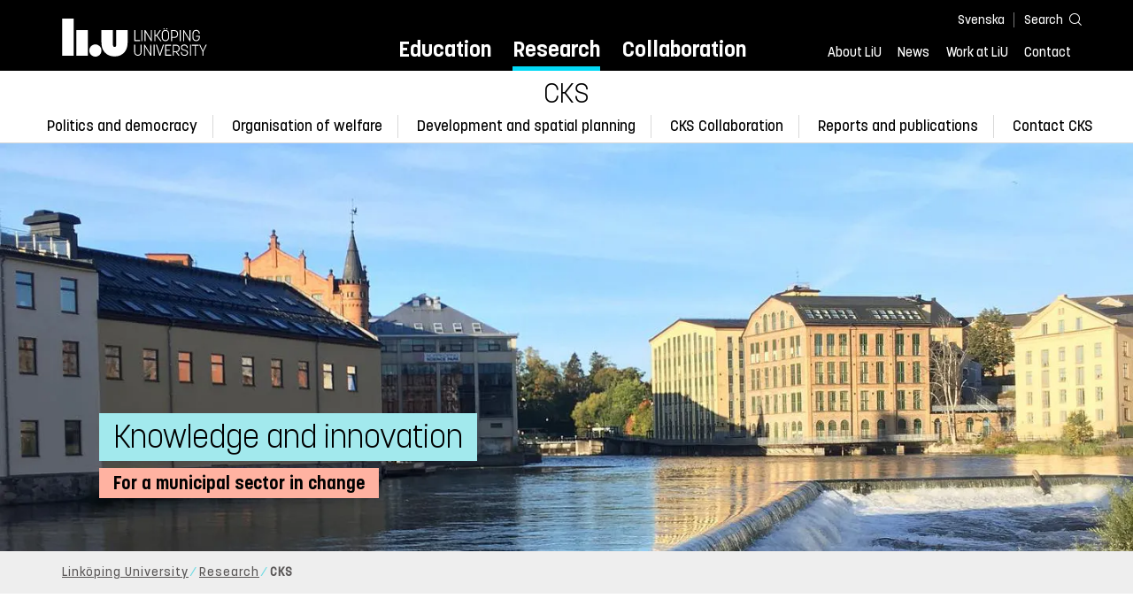

--- FILE ---
content_type: text/html; charset=utf-8
request_url: https://liu.se/en/research/cks
body_size: 9235
content:

<!DOCTYPE HTML>
<html lang="en">
<head data-itemurl="https://liu.se/en/research/cks" > 
    <meta charset="utf-8">
    <meta http-equiv="X-UA-Compatible" content="IE=edge">
    <meta name="viewport" content="width=device-width, initial-scale=1">
    <link rel="icon" href="/favicon.ico">

    <link rel="stylesheet" type="text/css" href="/dist/global/styles/style.min.css?v=20250917104245">
    <link rel="stylesheet" type="text/css" href="/dist/global/styles/cookieconsent-v3.0.0-min.css">
    <link rel="preload" href="/dist/global/images/ajax-loader.gif" as="image">
    <link rel="preload" href="/dist/global/fonts/fontawesome/fa-solid-900.woff2?v=6.1.2" as="font" type="font/woff" crossOrigin="anonymous" />
    <link rel="preload" href="/dist/global/fonts/fontawesome/fa-brands-400.woff2?v=6.1.2" as="font" type="font/woff" crossOrigin="anonymous" />
    <link rel="preload" href="/dist/global/fonts/korolevliu/korolevliu_light-webfont.woff2" as="font" type="font/woff2" crossOrigin="anonymous" />
    <link rel="preload" href="/dist/global/fonts/korolevliu/korolevliu_bold-webfont.woff2" as="font" type="font/woff2" crossOrigin="anonymous" />
    <link rel="preload" href="/dist/global/fonts/black-tie/regular/blacktie-regular-webfont.woff2?v=1.0.0" as="font" type="font/woff2" crossOrigin="anonymous" />
    <link rel="preload" href="/dist/global/fonts/korolevliu/korolevliu_medium-webfont.woff2" as="font" type="font/woff2" crossOrigin="anonymous" />
    <link rel="canonical" href="https://liu.se/en/research/cks"/>

            <meta property="og:url" content="https://liu.se/en/research/cks" />
        <meta property="og:type" content="article" />
        <meta property="og:title" content="Research at the Centre for Local Government Studies" />
        <meta property="og:description" content="At CKS, we conduct research and collaboration aimed at supporting municipalities in their strategic decision-making. Our connection to the municipal sphere through our partner municipalities is the cornerstone of our work." />
        <meta property="og:image" content="https://liu.se/dfsmedia/dd35e243dfb7406993c1815aaf88a675/45978-50065/norrkoping-strommen-2019-09?as=1&amp;w=640&amp;h=360&amp;cr=1&amp;crw=640&amp;crh=360&amp;bc=%23ffffff" />
        <title>Research at the Centre for Local Government Studies - Link&#246;ping University</title>
        <meta name="description" content="At CKS, we conduct research and collaboration aimed at supporting municipalities in their strategic decision-making. Our connection to the municipal sphere through our partner municipalities is the cornerstone of our work." />
        <meta name="robots" content="follow, index" />
            <link rel="alternate" href="https://liu.se/en/research/cks" hreflang="en" />
            <link rel="alternate" href="https://liu.se/forskning/cks" hreflang="sv-SE" />


    <link rel="preload" href="/dist/global/images/logo-main.svg" as="image">

<!-- Our used-to-be-inline-script -->
<script src="https://liu.se/mall20/script/site-liu.js" type="text/plain" data-category="analytics" async></script>
<!-- plausible -->
<script src="https://webstatistics.liu.se/js/script.js" type="text/plain" data-category="analytics" defer data-domain="liu.se"></script>

<!-- RSS US#36359 -->
<link rel="alternate" href="https://liu.se/rss/liu-jobs-sv.rss" type="application/rss+xml" title="Lediga jobb" />
<link rel="alternate" href="https://liu.se/rss/liu-jobs-en.rss" type="application/rss+xml" title="Vacancies" />
    <noscript><link rel="stylesheet" type="text/css" href="/dist/global/styles/noscript.min.css?v=20250917104245"></noscript>
</head>
<body class="researchactivityextended ">

    

<header class="site-header
        
         
        has-background"
        data-component="header">
    <button id="skip-link" class="primary skip-link">To content</button>

    <div class="site-header__global js-site-header">
        
        <div class="site-header-outer">
            <div class="site-header__top-nav-section">
                <!--Search-->
                <div class="language-and-search">
                    <div class="language-chooser">
                                 <ul>
             <li class="nav__item" lang="sv-SE">
                 <a class="nav__link language-name" href="https://liu.se/forskning/cks">
                     Svenska
                 </a>
             </li>
         </ul>

                    </div>
                        <button class="button site-header__toggle-button search-symbol open-search-field" tabindex="0"
                                aria-expanded="false" aria-hidden="false" aria-controls="top-area-searchfield"
                                aria-label="Search">
                            <span class="search-label">Search</span>
                        </button>
                </div>
                
    <div class="search--header" data-component="search-suggestions" aria-hidden="true">
        <div class="search-content">
            <form class="search-form"
                  role="search" method="get"
                  action="/en/search"
                  data-searchurl="/en/search"
                  data-completer="/api/search/SearchSuggestions"
                  data-service="/api/search/SearchSuggestions">
                <label class="search__label" for="top-area-searchfield">Search on liu.se</label>
                <input class="search__input search-suggestion-input" id="top-area-searchfield" name="q" type="text"
                       placeholder="Search on liu.se" autocomplete="off" data-suggestion=".search--header" />

                <button class="search__c2a--submit" type="submit" value="Search" aria-label="Search"></button>
            </form>
            <button class="close-searchfield hide-when-no-javascript" aria-label="Close search box"></button>
        </div>
        <div class="search--header--suggestions search-suggestion" aria-live="polite"></div>
    </div>

                <button class="hide-when-no-javascript hamburger js-toggle-sidepanel" id="header-button-menu"
                        aria-expanded="false" aria-controls="site-side-panel" tabindex="0"
                        aria-label="Menu">
                    <span class="line"></span>
                    <span class="line"></span>
                    <span class="line"></span>
                    <span class="hidden-label">Menu</span>
                </button>
                
        <!--PrimaryNavigationMenu -->
        <nav class="nav nav--main" aria-label="Main Menu">
            <ul>
                    <li class="nav__item">
                        <a class="nav__link " href="https://liu.se/en/education">Education</a>
                        <span class="expander"></span>
                    </li>
                    <li class="nav__item">
                        <a class="nav__link subitem" href="https://liu.se/en/research">Research</a>
                        <span class="expander"></span>
                    </li>
                    <li class="nav__item">
                        <a class="nav__link " href="https://liu.se/en/collaboration">Collaboration</a>
                        <span class="expander"></span>
                    </li>
            </ul>
        </nav>

                <a href="https://liu.se/en" class="logo--top" title="Home">
                    <span class="sr-only">Home</span>
                </a>
                        <!--PrimaryServiceMenu -->
        <nav class="nav nav--extra" aria-label="Utility Menu">
            <ul>
                <li class="nav__item">
                    <a class="nav__link  " href="https://liu.se/en/about-liu">About LiU</a>
                    <span class="expander"></span>
                </li>
                <li class="nav__item">
                    <a class="nav__link  " href="https://liu.se/en/news">News</a>
                    <span class="expander"></span>
                </li>
                <li class="nav__item">
                    <a class="nav__link  " href="https://liu.se/en/work-at-liu">Work at LiU</a>
                    <span class="expander"></span>
                </li>
                <li class="nav__item">
                    <a class="nav__link  " href="https://liu.se/en/contact-liu">Contact</a>
                    <span class="expander"></span>
                </li>
            </ul>
        </nav>


            </div>
            <!-- Secondary -->
                <div class="secondary-navigation">
        <nav class="nav" aria-label="Submenu">
                <div class="header"><a href="#">CKS</a></div>
                            <ul>
                            <li class="nav__item">
                                <a class="nav__link  " href="https://liu.se/en/research/cks/local-politics-and-democracy">Politics and democracy</a>
                            </li>
                            <li class="nav__item">
                                <a class="nav__link  " href="https://liu.se/en/research/cks/local-organisation-of-welfare">Organisation of welfare</a>
                            </li>
                            <li class="nav__item">
                                <a class="nav__link  " href="https://liu.se/en/research/cks/local-development-and-spatial-planning">Development and spatial planning</a>
                            </li>
                            <li class="nav__item">
                                <a class="nav__link  " href="https://liu.se/en/research/cks/collaboration">CKS Collaboration</a>
                            </li>
                            <li class="nav__item">
                                <a class="nav__link  " href="https://liu.se/en/research/cks/reports-and-publications">Reports and publications</a>
                            </li>
                            <li class="nav__item">
                                <a class="nav__link  " href="https://liu.se/en/research/cks/contact-us">Contact CKS</a>
                            </li>
                </ul>
        </nav>
    </div>

                <aside class="aside-header js-aside-header" id="site-side-panel"
           tabindex="-1" aria-hidden="true">
        <nav aria-label="Side menu">
                <ul class="nav-list nav-list language-chooser">
                    <li>
                        <a href="https://liu.se/forskning/cks" class="nav__item__divided">
                            <div class="text">Svenska</div>
                            <div class="button nav__link bt-long-arrow-right"></div>
                        </a>
                    </li>
                </ul>
                            <ul class="nav-list nav-list--big nav-list--accordion">
                        <li class="  " aria-expanded="false" data-component="accordion">
                            <div class="nav__item__divided ">
                                    <a class="" href="https://liu.se/en/education">Education</a>
                                                                    <button class="nav__link--col-trigger nav__link hide-when-no-javascript
                                            js-accordion-head "
                                            aria-expanded="false"
                                            aria-controls="59698a06-c0f2-4650-bb57-178cfd7b879f"
                                            aria-label=""></button>
                            </div>
                                <ul id="59698a06-c0f2-4650-bb57-178cfd7b879f" class="nav-list nav-list--small toggle-content"
                                    aria-hidden="true">
                                        <li>
                                                <a class="" href="https://liu.se/en/education/why-liu">Why LiU</a>
                                                                                    </li>
                                        <li>
                                                <a class="" href="https://liu.se/en/education/essentials">Essentials</a>
                                                                                    </li>
                                        <li>
                                                <a class="" href="https://liu.se/en/education/student-life">Student life</a>
                                                                                    </li>
                                        <li>
                                                <a class="" href="https://liu.se/en/education/admitted">Admitted</a>
                                                                                    </li>
                                        <li>
                                                <a class="" href="https://liu.se/en/education/career">After graduation</a>
                                                                                    </li>
                                        <li>
                                                <a class="" href="https://liu.se/en/education/contact">Contact</a>
                                                                                    </li>
                                </ul>
                        </li>
                        <li class="  " aria-expanded="false" data-component="accordion">
                            <div class="nav__item__divided is-toggled">
                                    <a class="" href="https://liu.se/en/research">Research</a>
                                                                    <button class="nav__link--col-trigger nav__link hide-when-no-javascript
                                            js-accordion-head ev-click-toggled"
                                            aria-expanded="true"
                                            aria-controls="d48f6286-1065-411c-8f33-d3b924812976"
                                            aria-label=""></button>
                            </div>
                                <ul id="d48f6286-1065-411c-8f33-d3b924812976" class="nav-list nav-list--small toggle-content"
                                    aria-hidden="false">
                                        <li>
                                                <a class="" href="https://liu.se/en/research/doctoral-studies">Doctoral studies</a>
                                                                                    </li>
                                        <li>
                                                <a class="" href="https://liu.se/en/research/disputations">Public disputations</a>
                                                                                    </li>
                                        <li>
                                                <a class="" href="https://liu.se/en/research/research-conditions">Research conditions</a>
                                                                                    </li>
                                        <li>
                                                <a class="" href="https://liu.se/en/research/publications">Publications</a>
                                                                                    </li>
                                        <li>
                                                <a class="" href="https://liu.se/en/research/contact-us">Contact</a>
                                                                                    </li>
                                        <li class="current-item">
                                                <span class="subitem">CKS</span>
                                                                                            <ul class="nav-list nav-list--smaller">
                                                        <li>
                                                                <a class="" href="https://liu.se/en/research/cks/local-politics-and-democracy">Politics and democracy</a>
                                                        </li>
                                                        <li>
                                                                <a class="" href="https://liu.se/en/research/cks/local-organisation-of-welfare">Organisation of welfare</a>
                                                        </li>
                                                        <li>
                                                                <a class="" href="https://liu.se/en/research/cks/local-development-and-spatial-planning">Development and spatial planning</a>
                                                        </li>
                                                        <li>
                                                                <a class="" href="https://liu.se/en/research/cks/collaboration">CKS Collaboration</a>
                                                        </li>
                                                        <li>
                                                                <a class="" href="https://liu.se/en/research/cks/reports-and-publications">Reports and publications</a>
                                                        </li>
                                                        <li>
                                                                <a class="" href="https://liu.se/en/research/cks/contact-us">Contact CKS</a>
                                                        </li>
                                                </ul>
                                        </li>
                                </ul>
                        </li>
                        <li class="  " aria-expanded="false" data-component="accordion">
                            <div class="nav__item__divided ">
                                    <a class="" href="https://liu.se/en/collaboration">Collaboration</a>
                                                                    <button class="nav__link--col-trigger nav__link hide-when-no-javascript
                                            js-accordion-head "
                                            aria-expanded="false"
                                            aria-controls="8f05afec-9253-4f69-978e-2fe06c664d79"
                                            aria-label=""></button>
                            </div>
                                <ul id="8f05afec-9253-4f69-978e-2fe06c664d79" class="nav-list nav-list--small toggle-content"
                                    aria-hidden="true">
                                        <li>
                                                <a class="" href="https://liu.se/en/collaboration/international-collaboration">International collaboration</a>
                                                                                    </li>
                                        <li>
                                                <a class="" href="https://liu.se/en/collaboration/eciu">ECIU Network</a>
                                                                                    </li>
                                        <li>
                                                <a class="" href="https://liu.se/en/collaboration/alumni">Alumni</a>
                                                                                    </li>
                                        <li>
                                                <a class="" href="https://liu.se/en/collaboration/support-liu">Support LiU</a>
                                                                                    </li>
                                </ul>
                        </li>
                        <li class="  " aria-expanded="false" data-component="accordion">
                            <div class="nav__item__divided ">
                                    <a class="" href="https://liu.se/en/about-liu">About LiU</a>
                                                                    <button class="nav__link--col-trigger nav__link hide-when-no-javascript
                                            js-accordion-head "
                                            aria-expanded="false"
                                            aria-controls="6f17da2f-0779-4c14-8e43-40ac77f35fbf"
                                            aria-label=""></button>
                            </div>
                                <ul id="6f17da2f-0779-4c14-8e43-40ac77f35fbf" class="nav-list nav-list--small toggle-content"
                                    aria-hidden="true">
                                        <li>
                                                <a class="" href="https://liu.se/en/about-liu/organisation">Organisation</a>
                                                                                    </li>
                                        <li>
                                                <a class="" href="https://liu.se/en/about-liu/vision-and-strategy">Vision and strategy</a>
                                                                                    </li>
                                        <li>
                                                <a class="" href="https://liu.se/en/about-liu/always-an-innovator">Always an innovator</a>
                                                                                    </li>
                                        <li>
                                                <a class="" href="https://liu.se/en/about-liu/environment-and-sustainability">Environment and sustainability</a>
                                                                                    </li>
                                        <li>
                                                <a class="" href="https://liu.se/en/about-liu/campus-development">Campus Development</a>
                                                                                    </li>
                                        <li>
                                                <a class="" href="https://liu.se/en/about-liu/quality">Quality assurance</a>
                                                                                    </li>
                                </ul>
                        </li>
                        <li class="  " aria-expanded="false" data-component="accordion">
                            <div class="nav__item__divided ">
                                    <a class="" href="https://liu.se/en/news">News</a>
                                                                    <button class="nav__link--col-trigger nav__link hide-when-no-javascript
                                            js-accordion-head "
                                            aria-expanded="false"
                                            aria-controls="fd4ff36f-09e8-45fe-9910-2b5eed73bd2e"
                                            aria-label=""></button>
                            </div>
                                <ul id="fd4ff36f-09e8-45fe-9910-2b5eed73bd2e" class="nav-list nav-list--small toggle-content"
                                    aria-hidden="true">
                                        <li>
                                                <a class="" href="https://liu.se/en/news/calendar">Calendar</a>
                                                                                    </li>
                                        <li>
                                                <a class="" href="https://liu.se/en/news/archive">Archive</a>
                                                                                    </li>
                                        <li>
                                                <a class="" href="https://liu.se/en/news/press-contacts">Press Contacts</a>
                                                                                    </li>
                                </ul>
                        </li>
                        <li class="  " aria-expanded="false" data-component="accordion">
                            <div class="nav__item__divided ">
                                    <a class="" href="https://liu.se/en/work-at-liu">Work at LiU</a>
                                                                    <button class="nav__link--col-trigger nav__link hide-when-no-javascript
                                            js-accordion-head "
                                            aria-expanded="false"
                                            aria-controls="d6c87b6f-aa21-4ef0-ac32-3c38b1bfbcd6"
                                            aria-label=""></button>
                            </div>
                                <ul id="d6c87b6f-aa21-4ef0-ac32-3c38b1bfbcd6" class="nav-list nav-list--small toggle-content"
                                    aria-hidden="true">
                                        <li>
                                                <a class="" href="https://liu.se/en/work-at-liu/vacancies">Vacancies</a>
                                                                                    </li>
                                        <li>
                                                <a class="" href="https://liu.se/en/work-at-liu/help-for-applicants">Help for applicants</a>
                                                                                    </li>
                                        <li>
                                                <a class="" href="https://liu.se/en/work-at-liu/employee-benefits">Employee benefits</a>
                                                                                    </li>
                                        <li>
                                                <a class="" href="https://liu.se/en/work-at-liu/get-to-know-us">Get to know us</a>
                                                                                    </li>
                                        <li>
                                                <a class="" href="https://liu.se/en/work-at-liu/new-at-liu">New at LiU</a>
                                                                                    </li>
                                        <li>
                                                <a class="" href="https://liu.se/en/work-at-liu/contact">Contact us</a>
                                                                                    </li>
                                </ul>
                        </li>
                        <li class="  " aria-expanded="false" data-component="accordion">
                            <div class="nav__item__divided ">
                                    <a class="" href="https://liu.se/en/contact-liu">Contact</a>
                                                                    <button class="nav__link--col-trigger nav__link hide-when-no-javascript
                                            js-accordion-head "
                                            aria-expanded="false"
                                            aria-controls="15af7499-1fae-4be9-bd30-4f05fbeb7245"
                                            aria-label=""></button>
                            </div>
                                <ul id="15af7499-1fae-4be9-bd30-4f05fbeb7245" class="nav-list nav-list--small toggle-content"
                                    aria-hidden="true">
                                        <li>
                                                <a class="" href="https://liu.se/en/contact-liu/information-about-liu">Information about LiU</a>
                                                                                    </li>
                                        <li>
                                                <a class="" href="https://liu.se/en/contact-liu/emergencies-and-safety">Emergencies and safety</a>
                                                                                    </li>
                                        <li>
                                                <a class="" href="https://liu.se/en/contact-liu/whistleblower-procedures">Whistleblower procedures</a>
                                                                                    </li>
                                </ul>
                        </li>
                    <li class="bottom-close-button js-toggle-sidepanel">
                        <div class="nav__item__divided">
                            <span>
                                
                            </span>
                        </div>
                    </li>
                </ul>
        </nav>
    </aside>

        </div>
    </div>
        <div class="background">
                <picture>
                    <source type="image/webp" media="(max-width: 740px)" srcset="/dfsmedia/dd35e243dfb7406993c1815aaf88a675/113504-50115/norrkoping-strommen-2019-09">
                    <source type="image/webp" srcset="/dfsmedia/dd35e243dfb7406993c1815aaf88a675/113504-50120/norrkoping-strommen-2019-09">

                    <img src="/dfsmedia/dd35e243dfb7406993c1815aaf88a675/113504-50063/norrkoping-strommen-2019-09"  />
                </picture>
                            <div class="jumbo-texts">
                        <div class="pay-off">
                            <span class="pay-off__text" style=" background:#a2e9ed; box-shadow: 1rem 0 0 #a2e9ed, -1rem 0 0 #a2e9ed;">Knowledge and innovation</span>
                        </div>
                                            <div class="coloredlink">

                                <div class="secondline-text" style="background:#ffb2a1; box-shadow: 1rem 0 0 #ffb2a1, -1rem 0 0 #ffb2a1;">
                                    <span class="coloredlink-content">For a municipal sector in change</span>
                                </div>

                        </div>
                </div>
        </div>
</header>


    

    <nav class="breadcrumb-navigation" aria-label="Breadcrumb trail">
        <div class="breadcrumb-navigation-content">
            <ul>

                    <li class="breadcrumb-item   ">
                                <a class="breadcrumb-link" href="https://liu.se/en">Link&#246;ping University</a>
                    </li>
                    <li class="breadcrumb-item  compressedBreadcrumb parent">
                                <a class="breadcrumb-link" href="https://liu.se/en/research">Research</a>
                    </li>
                    <li class="breadcrumb-item breadcrumb-item-active  ">
                                <span class="breadcrumb-item">CKS</span>
                    </li>
            </ul>
        </div>
    </nav>

    <main class="site-block ">
        
 

    <h1>
        Centre for Local Government Studies - CKS
    </h1>



<div class="blocks">
            <section class="block 
             is-collapsible "
                 data-show-content=""
                 data-hide-content=""
                 id="r-4bb6d3f6303a403c84a5d392760e5c04" data-component="modules">
            <h2 id="h-a-centre-for-research-and-collaboration" class="block__title js-toggle-title">
                A centre for research and collaboration&#160;
                <i class="bt bt-plus" role="img" aria-label=""></i>
            </h2>
            <div class="block__content">
                <div class="liucolumns flex-wrap col6633">
                        <div class="liucol66">
                                    <section class="rich-text one-column">
                            <p class="ingress">The Centre for Local Government Studies (CKS) conducts research and collaboration aimed at supporting municipalities in their strategic decision-making and operational planning.&#160;&#160;</p>
                            <div class="text-content"><p>CKS serves as a meeting place for research, learning, and collaboration. Our connection to the municipal sphere through our partner municipalities is the cornerstone of our activities. Through meetings and knowledge exchange between researchers, politicians, and municipal officials, we strengthen and enrich both municipal operations and our own research.</p>
<p>CKS is also a hub for municipal research at Link&ouml;ping University. We contribute to strengthening municipal research at LiU in several ways &ndash; through open seminars, doctoral collaborations, and by funding research projects at the university.</p>
<p>CKS is governed by a board consisting of members from both Link&ouml;ping University and our partner municipalities. The board, which has a strategic and advisory role, comprises nine members and eight deputies. The chair of the board is Niklas Borg from Link&ouml;ping Municipality.   </p></div>
        </section>

                        </div>
                                            <div class="liucol33">
                            


    <section class="short-facts">
                    <div class="facts liucolumns flex-wrap">
                <div class="short-facts-box liucol33">
                    <h3 class="short-facts-heading" style="background-color:#ff6442">
                    Our mission
                    </h3>
                    <p class="short-facts-text" style="background-color:#ffd1c6">Research that strengthens municipal decision-making for a sustainable future.&#160;</p>
                </div>
                            </div>
    </section>

                        </div>

                </div>
             </div>
        </section>
        <section class="block 
             is-collapsible  has-background"
                 data-show-content=""
                 data-hide-content=""
                 id="r-eb65ae2d66c74b8ea79704df5b1c648c" style="background-color: #ccf1fa;" data-component="modules">
            <h2 id="h-our-research-is-built-on-collaboration-with-the-municipal-sector" class="block__title js-toggle-title">
                Our research is built on collaboration with the municipal sector&#160;
                <i class="bt bt-plus" role="img" aria-label=""></i>
            </h2>
            <div class="block__content">
                <div class="liucolumns flex-wrap col6633">
                        <div class="liucol66">
                                    <section class="rich-text one-column">
                                        <div class="text-content"><p>Research at CKS is grounded in close collaboration with the municipal sector. Our researchers focus on municipal strategic studies and specialize in a range of disciplines, including political science, human geography, and social work. <br />
<br />
We collaborate with researchers from various parts of Link&ouml;ping University as well as from other universities in Sweden and internationally. Our research is organized into three overarching areas of knowledge: </p>
<ul>
    <li>Local Politics and Democracy </li>
    <li>Local Organisation of Welfare </li>
    <li>Local Development and Spatial Planning <br />
    <br />
    Research and collaboration within these areas are based on different theoretical perspectives and societal challenges. Our vision is to be a dynamic environment for municipal strategic research. </li>
</ul></div>
        </section>

                        </div>
                                            <div class="liucol33">
                            

    <section class="js-teaser dynamic_teaser mod-teaser mod-teaser--small "
             >
        <a style="" class="teaser__content box--white" href="https://liu.se/en/research/cks/local-politics-and-democracy" target="_top">

            <div class="teaser__text">


                <h3 class="pseudo-h3 teaser__title">
                Local Politics and Democracy
                </h3>
                    <p>The research area focuses on issues related to political processes and democratic governance within the municipal sector.</p>

            </div>

        </a>
    </section>


    <section class="js-teaser dynamic_teaser mod-teaser mod-teaser--small "
             >
        <a style="" class="teaser__content box--white" href="https://liu.se/en/research/cks/local-organisation-of-welfare" target="_top">

            <div class="teaser__text">


                <h3 class="pseudo-h3 teaser__title">
                Local Organisation of Welfare
                </h3>
                    <p>The research area centres on organisational and welfare-related issues within the municipal sector.</p>

            </div>

        </a>
    </section>


    <section class="js-teaser dynamic_teaser mod-teaser mod-teaser--small "
             >
        <a style="" class="teaser__content box--white" href="https://liu.se/en/research/cks/local-development-and-spatial-planning" target="_top">

            <div class="teaser__text">


                <h3 class="pseudo-h3 teaser__title">
                Local Development and Spatial Planning
                </h3>
                    <p>The research area explores the dynamic interplay between the geographical conditions of a place, political decision-making, and strategic planning.</p>

            </div>

        </a>
    </section>

                        </div>

                </div>
             </div>
        </section>
        <section class="block 
             is-collapsible "
                 data-show-content=""
                 data-hide-content=""
                 id="r-8a25dd1cca7d4c7bb0cafc8065315495" data-component="modules">
            <h2 id="h-creating-spaces-for-dialogue-and-exchange-through-collaboration" class="block__title js-toggle-title">
                Creating spaces for dialogue and exchange through collaboration
                <i class="bt bt-plus" role="img" aria-label=""></i>
            </h2>
            <div class="block__content">
                <div class="liucolumns flex-wrap col6633">
                        <div class="liucol66">
                                    <section class="rich-text one-column">
                                        <div class="text-content"><p>CKS creates meeting places for our partner municipalities and for other municipalities, as well as for regions, national government, and other actors connected to the municipal sphere. We regularly organise training sessions, seminars, and conferences. In addition, we participate in various networks, including those involving municipal council chairs and chief executives from our partner municipalities. </p>
<p>By making our own and others&rsquo; research widely accessible, we aim to increase public understanding of the challenges facing municipalities. Our ambition is for this research to be used by politicians and civil servants to strengthen their strategic competence. </p>
<p>We achieve this through learning, interaction, and research communication. For example, we invite our partner municipalities to seminars, educations, and other events. Our researchers are also invited to speak at municipal councils, executive boards, management teams, and similar forums to present their research. We also share our research findings via social media, our newsletter, and other relevant channels.  </p></div>
        </section>

                        </div>
                                            <div class="liucol33">
                            

    <section class="js-teaser dynamic_teaser mod-teaser mod-teaser--small "
             >
        <a style="" class="teaser__content box--white" href="https://liu.se/en/research/cks/collaboration" target="_top">
                <figure class="teaser__figure">
                    <picture>
                        <source type="image/webp" media="(max-width: 640px)" srcset="/dfsmedia/dd35e243dfb7406993c1815aaf88a675/51410-50065/puffbild-cks-laarande-xl?as=1&amp;w=640&amp;h=360&amp;cr=1&amp;crw=640&amp;crh=360&amp;bc=%23ffffff">
                        <source type="image/webp" media="(max-width: 740px)" srcset="/dfsmedia/dd35e243dfb7406993c1815aaf88a675/51410-50065/puffbild-cks-laarande-xl?as=0&amp;w=737&amp;c=1&amp;cw=737&amp;ch=415&amp;bc=%23ffffff">
                        <source type="image/webp" srcset="/dfsmedia/dd35e243dfb7406993c1815aaf88a675/51410-50065/puffbild-cks-laarande-xl?as=1&amp;w=640&amp;h=360&amp;cr=1&amp;crw=640&amp;crh=360&amp;bc=%23ffffff">
                        <img loading="lazy" src="/dfsmedia/dd35e243dfb7406993c1815aaf88a675/51410-50065/puffbild-cks-laarande-xl?as=0&w=1180&c=1&ch=664&bc=%23ffffff?as=0&w=1180&c=1&ch=664&bc=%23ffffff" class="teaser__image" alt="">
                    </picture>
                </figure>

            <div class="teaser__text">


                <h3 class="pseudo-h3 teaser__title">
                Collaboration at CKS
                </h3>
                    <p>CKS hosts a range of activities and events under the name CKS Collaboration. The aim is to create meeting spaces for researchers, politicians, and civil servants where knowledge and experiences can be exchanged.</p>

            </div>

        </a>
    </section>

                        </div>

                </div>
             </div>
        </section>
        <section class="block 
             is-collapsible  has-background"
                 data-show-content=""
                 data-hide-content=""
                 id="r-04166ce2828146d896f502b0f974a60c" style="background-color: #f8fafa;" data-component="modules">
            <h2 id="h-follow-us-on-social-media" class="block__title js-toggle-title">
                Follow us on social media
                <i class="bt bt-plus" role="img" aria-label=""></i>
            </h2>
            <div class="block__content">
                <div class="liucolumns flex-wrap">
                        <div class="liucol50">
                            

    <section class="js-teaser dynamic_teaser mod-teaser mod-teaser--medium "
             >
        <a style="" class="teaser__content box--white" href="https://www.linkedin.com/showcase/86619236" target="_self">
                <figure class="teaser__figure">
                    <picture>
                        <source type="image/webp" media="(max-width: 640px)" srcset="/dfsmedia/dd35e243dfb7406993c1815aaf88a675/38857-50065/illustration-liu-2020-turkos-linkedin?as=1&amp;w=640&amp;h=360&amp;cr=1&amp;crw=640&amp;crh=360&amp;bc=%23ffffff">
                        <source type="image/webp" media="(max-width: 740px)" srcset="/dfsmedia/dd35e243dfb7406993c1815aaf88a675/38857-50065/illustration-liu-2020-turkos-linkedin?as=0&amp;w=737&amp;c=1&amp;cw=737&amp;ch=415&amp;bc=%23ffffff">
                        <source type="image/webp" srcset="/dfsmedia/dd35e243dfb7406993c1815aaf88a675/38857-50065/illustration-liu-2020-turkos-linkedin?as=0&amp;w=737&amp;c=1&amp;cw=737&amp;ch=415&amp;bc=%23ffffff">
                        <img loading="lazy" src="/dfsmedia/dd35e243dfb7406993c1815aaf88a675/38857-50065/illustration-liu-2020-turkos-linkedin?as=0&w=1180&c=1&ch=664&bc=%23ffffff?as=0&w=1180&c=1&ch=664&bc=%23ffffff" class="teaser__image" alt="">
                    </picture>
                </figure>

            <div class="teaser__text">


                <h3 class="pseudo-h3 teaser__title">
                CKS on LinkedIn
                </h3>
                    <p>Follow us on LinkedIn for updates about our research and our events</p>

                    <hr />
                    <footer>
                        <span class="to link--goto link__text">CKS on LinkedIn</span>
                        <i class="bt bt-long-arrow-right"></i>
                    </footer>
            </div>

        </a>
    </section>

                        </div>
                                    </div>
            </div>
        </section>

    
<section class="bottom-container-module liucolumns flex-center-content">

            <div class="liucol33 taxonomy-content-placeholder is-collapsible">
                    <div class="tags-container" data-component="tags">
        
        <div class="tags block is-collapsible" data-component="modules">
            <h2 class="tags__title js-toggle-title block__title">
                Tags
                <i class="bt bt-plus" role="img" aria-label="Show/Hide content"></i>
            </h2>
            <div class="block__content">
                <ul class="tags__list">
                            <li class="tags__list-item">
                                <a class="tags-link" href="/en/search?tags=F646CE4E96564ABAA8D5150BFB598F4F">
                                    Department of Culture and Society (IKOS)
                                </a>
                            </li>
                            <li class="tags__list-item">
                                <a class="tags-link" href="/en/search?tags=F23CFB9345B14E338412993F65B28AA2">
                                    Social science
                                </a>
                            </li>
                            <li class="tags__list-item">
                                <a class="tags-link" href="/en/search?tags=26B2B029706A4AA1B9309E13EDB1E6ED">
                                    Politics
                                </a>
                            </li>
                            <li class="tags__list-item">
                                <a class="tags-link" href="/en/search?tags=E1F67E989AD643BEA4C86382A5A9A881">
                                    Sociology
                                </a>
                            </li>
                            <li class="tags__list-item">
                                <a class="tags-link" href="/en/search?tags=B1574CAB766D4CE483F6B44601D3D5CF">
                                    Research Center
                                </a>
                            </li>
                            <li class="tags__list-item">
                                <a class="tags-link" href="/en/search?tags=0F84059D26F347419CC80059138AE837">
                                    Research Activity
                                </a>
                            </li>
                            <li class="tags__list-item">
                                <a class="tags-link" href="/en/search?tags=969FAA434C0040618F91CC370D1ADAC4">
                                    Research
                                </a>
                            </li>
                            <li class="tags__list-item">
                                <a class="tags-link" href="/en/search?tags=9BCC2403EAB34300AD8B44454B202CC6">
                                    Centre for Local Government Studies (CKS)
                                </a>
                            </li>

                </ul>
                    <footer class="tags__footer">
                        <a class="tags-expand" href="#" aria-expanded="false">
                            <span class="show-more">
                                <i class="fa fa-angle-down"></i>
                                Show all tags
                            </span>
                            <span class="show-less">
                                <i class="fa fa-angle-up"></i>
                                Show Fewer Tags
                            </span>
                        </a>
                    </footer>
            </div>
        </div>
    </div>

            </div>
            <div class="liucol33 social-share-content-placeholder">
            
<div class="social-share-container hidden-print">
    <h2 class="block__title">Share on</h2>
    
    <div class="social-buttons">
        <div>
            <a class="socialmedia" href="https://www.facebook.com/sharer/sharer.php?title=Research%20at%20the%20Centre%20for%20Local%20Government%20Studies+&amp;u=https%3A%2F%2Fliu.se%2Fen%2Fresearch%2Fcks" target="_blank" rel="noopener">
                <span class="">
                    <svg role="img" xmlns="http://www.w3.org/2000/svg" viewBox="0 0 512 512">
                        <title>Facebook</title>
                        <svg fill="#ffffff" xmlns="http://www.w3.org/2000/svg" viewBox="0 0 320 512"><path d="M80 299.3V512H196V299.3h86.5l18-97.8H196V166.9c0-51.7 20.3-71.5 72.7-71.5c16.3 0 29.4 .4 37 1.2V7.9C291.4 4 256.4 0 236.2 0C129.3 0 80 50.5 80 159.4v42.1H14v97.8H80z"/></svg>
                        
                    </svg>
                </span>
            </a>
            <a class="show-no-link-icon" href="https://www.facebook.com/sharer/sharer.php?title=Research%20at%20the%20Centre%20for%20Local%20Government%20Studies+&amp;u=https%3A%2F%2Fliu.se%2Fen%2Fresearch%2Fcks" target="_blank" rel="noopener">
                <span>Facebook</span>
            </a>
        </div>
        <div>
            <a class="socialmedia" href="https://www.linkedin.com/shareArticle?mini=true&amp;title=Research%20at%20the%20Centre%20for%20Local%20Government%20Studies&amp;url=https%3A%2F%2Fliu.se%2Fen%2Fresearch%2Fcks&amp;source=liu.se" target="_blank" rel="noopener">
                <span class="">
                    <svg role="img" xmlns="http://www.w3.org/2000/svg" viewBox="0 0 448 512">
                        <title>LinkedIn</title>
                        <path fill="#ffffff" d="M416 32H31.9C14.3 32 0 46.5 0 64.3v383.4C0 465.5 14.3 480 31.9 480H416c17.6 0 32-14.5 32-32.3V64.3c0-17.8-14.4-32.3-32-32.3zM135.4 416H69V202.2h66.5V416zm-33.2-243c-21.3 0-38.5-17.3-38.5-38.5S80.9 96 102.2 96c21.2 0 38.5 17.3 38.5 38.5 0 21.3-17.2 38.5-38.5 38.5zm282.1 243h-66.4V312c0-24.8-.5-56.7-34.5-56.7-34.6 0-39.9 27-39.9 54.9V416h-66.4V202.2h63.7v29.2h.9c8.9-16.8 30.6-34.5 62.9-34.5 67.2 0 79.7 44.3 79.7 101.9V416z" />
                    </svg>
                </span>
            </a>
            <a class="show-no-link-icon" href="https://www.linkedin.com/shareArticle?mini=true&amp;title=Research%20at%20the%20Centre%20for%20Local%20Government%20Studies&amp;url=https%3A%2F%2Fliu.se%2Fen%2Fresearch%2Fcks&amp;source=liu.se" target="_blank" rel="noopener">
                <span>LinkedIn</span>
            </a>
        </div>
        <div>
            <a class="socialmedia mail" href="mailto:?subject=Research%20at%20the%20Centre%20for%20Local%20Government%20Studies&amp;body=https%3A%2F%2Fliu.se%2Fen%2Fresearch%2Fcks">
                <span class="">
                    <svg role="img" xmlns="http://www.w3.org/2000/svg" viewBox="0 0 512 512">
                        <title>Email</title>
                        <path fill="#ffffff" d="M48 64C21.5 64 0 85.5 0 112c0 15.1 7.1 29.3 19.2 38.4L236.8 313.6c11.4 8.5 27 8.5 38.4 0L492.8 150.4c12.1-9.1 19.2-23.3 19.2-38.4c0-26.5-21.5-48-48-48L48 64zM0 176L0 384c0 35.3 28.7 64 64 64l384 0c35.3 0 64-28.7 64-64l0-208L294.4 339.2c-22.8 17.1-54 17.1-76.8 0L0 176z" />
                    </svg>
                </span>
            </a>
            <a class="show-no-link-icon" href="mailto:?subject=Research%20at%20the%20Centre%20for%20Local%20Government%20Studies&amp;body=https%3A%2F%2Fliu.se%2Fen%2Fresearch%2Fcks">
                <span>Email</span>
            </a>
        </div>
    </div>
</div>
        </div>
</section>

</div>



    </main>
    <footer class="footer">
        
    <div class="footer__section" id="footer-main">
        <div class="page-footer liucolumns flex-wrap">
<div>
<h2 class="footer__heading">Link&ouml;ping University</h2>
<p>SE-581 83 Link&ouml;ping<br />
Sweden </p>
<ul class="footer__list">
    <li class="footer__list-item icon-mail"><a class="footer__link" href="mailto:infocenter@liu.se">infocenter@liu.se</a></li>
    <li class="footer__list-item icon-phone"><a href="tel:+4613281000">+46 13 281000</a></li>
</ul>
</div>
<div class="footer__social-area">
<h2 class="footer__heading">Follow us</h2>
<ul class="footer__social-links footer__list">
    <li class="footer__list-item"><a class="footer__link" href="https://www.facebook.com/liu.international/"><span class="fab fa-facebook-f"></span>Facebook</a></li>
    <li class="footer__list-item"><a class="footer__link" href="https://www.instagram.com/linkoping.university/"><span class="fab fa-instagram"></span>Instagram</a></li>
    <li class="footer__list-item"><a class="footer__link" href="https://www.linkedin.com/school/164742"><span class="fab fa-linkedin"></span>LinkedIn</a>
    </li>
</ul>
</div>
<div>
<h2 class="footer__heading">Getting here</h2>
<p class="footer__contact-label"><a href="https://liu.se/en/article/maps">Map
information</a></p>
<p class="footer__contact-label"><a href="https://use.mazemap.com/#v=1&amp;config=liu&amp;zlevel=2&amp;center=15.576785,58.398489&amp;zoom=15.1&amp;campusid=742">Campus Valla</a></p>
<p class="footer__contact-label"><a href="https://use.mazemap.com/#v=1&amp;config=liu&amp;zlevel=2&amp;center=15.619614,58.400927&amp;zoom=16&amp;campusid=781">Campus US</a></p>
<p class="footer__contact-label"><a href="https://use.mazemap.com/#v=1&amp;config=liu&amp;zlevel=2&amp;center=16.176612,58.589056&amp;zoom=16.2&amp;campusid=754">Campus Norrk&ouml;ping</a></p>
<p class="footer__contact-label"><a href="https://use.mazemap.com/#v=1&amp;config=liu&amp;zlevel=2&amp;center=18.143572,59.351345&amp;zoom=17.2&amp;campusid=753">Campus Liding&ouml;</a></p>
<p class="footer__contact-label"><a href="https://styrdokument.liu.se/">Regulations and governing documents</a> </p>
</div>
<div>
<h2 class="footer__heading">Quick links</h2>
<p class="footer__contact-label"><a href="https://liu.se/en/library">University library</a>
</p>
<p class="footer__contact-label"><a href="https://liu.se/en/news/calendar">Calendar</a></p>
<p class="footer__contact-label"><a href="https://liu.se/en/collaboration/alumni">LiU
Alumni</a></p>
<p class="footer__contact-label"><a href="https://liu.se/en/article/liu-webstore">LiU
Webstore</a></p>
<p class="footer__contact-label"><a href="https://liu.se/en/about-liu/organisation">Organisation</a></p>
<p class="footer__contact-label"><a href="https://liu.se/en/news/press-contacts">Press</a>
</p>
<p class="footer__contact-label"><a href="https://liu.se/en/work-at-liu">Work at
LiU</a></p>
</div>
<div>
<h2 class="footer__heading">Internal</h2>
<p class="footer__contact-label"><a href="https://liuonline.sharepoint.com/sites/intranet/SitePages/en/Home.aspx">LiU Employees</a></p>
<p class="footer__contact-label"><a href="https://liunet.liu.se/student">LiU Students</a></p>
<p class="footer__contact-label"><a href="https://lisam.liu.se">LISAM</a></p>
</div>
<div>
<h2 class="footer__heading">Information about liu.se</h2>
<p><a href="https://liu.se/en/about-this-website">About this website</a></p>
<p><a href="https://liu.se/en/article/integritetspolicy-liu">LiU's Privacy Policy</a></p>
<p><a href="https://liu.se/en/about-this-website" data-component="cookieconsentmanager">Manage cookies</a></p>
<p>Website manager: <br />
<a href="mailto:webmaster@liu.se">webmaster@liu.se</a></p>
</div>
</div>
    </div>


<div class="footer__section bottom_footer_content">
    
        <p class="footerEditLink">
            <a href="https://sc10-prod-cm.ad.liu.se/?sc_itemid=%7B6B3AF13C-AFB7-4994-9905-3FD14A4119B0%7D&amp;sc_mode=edit&amp;sc_lang=en"
               title="Edit"><i class="fa fa-pencil" aria-hidden="true"></i><span class="sr-only">Edit</span></a>
        </p>
    </div>

    </footer>


    <script defer src="/dist/global/scripts/vendors.js?v=20250917104245"></script>
    <script defer src="/dist/global/scripts/vendor/index.js?v=20250917104245"></script>

    <div class="">
        
    </div>

    
</body>
</html>

--- FILE ---
content_type: text/css
request_url: https://liu.se/dist/global/styles/style.min.css?v=20250917104245
body_size: 47994
content:
@charset "UTF-8";:root{--gap:20px}.vertical-container>*{margin-bottom:1em}.vertical-container>*:last-child{margin-bottom:initial}.liucol25{flex-shrink:1;flex-basis:100%}@media(min-width:640px){.liucol25{flex-basis:calc(100%/2 - (2 - 1)*var(--gap)/2)}}@media(min-width:928px){.liucol25{flex-basis:calc(100%/4 - (4 - 1)*var(--gap)/4)}}.flex-grow{flex-grow:1}.flex-wrap{flex-wrap:wrap}.main-container>.liucolumns{padding-top:1em}.block.align .liucol33>section.mod-teaser{flex-grow:1}.liucolumns{gap:var(--gap);display:flex}.liucolumns.col6633{flex-wrap:wrap}.liucolumns.col6633>.liucol33:not(.aside-container),.liucolumns.col6633>.liucol66{flex-grow:1}.liucolumns.col6633 .liucol33{display:block}.liucolumns .liucol33{flex-basis:100%;display:flex;flex-flow:column;min-width:0}@media(min-width:640px){.liucolumns .liucol33{flex-basis:calc(100%/2 - (2 - 1)*var(--gap)/2)}}@media(min-width:928px){.liucolumns .liucol33{flex-basis:calc(100%/3 - (3 - 1)*var(--gap)/3)}}@media(min-width:640px){.liucolumns .liucol33>section{padding:0 0 2rem}}@media(max-width:639px){.liucolumns .liucol33>section:not(:last-child){padding:0 0 var(--gap)}}@media(min-width:640px){.liucolumns .liucol33>section .mod-image-with-text--video{min-height:445px}}.liucolumns .liucol66+.liucol33>section.mod-teaser{flex-grow:0}.liucolumns .liucol33.aside-container>section{flex-grow:0}.liucolumns .liucol50{flex-shrink:1;flex-basis:100%;display:flex;gap:1em;flex-flow:column}@media(min-width:640px){.liucolumns .liucol50{flex-basis:calc(100%/2 - (2 - 1)*var(--gap)/2)}}.liucolumns .liucol50>section.mod-teaser{flex-grow:1}@media(max-width:639px){.liucolumns .liucol50>section:not(:last-child){padding:0 0 var(--gap)}}.liucolumns .liucol66{width:100%;flex-shrink:1;display:flex;flex-flow:column}@media(min-width:928px){.liucolumns .liucol66{flex-basis:calc(66.66% - var(--gap)/3);width:calc(66.66% - var(--gap)/3)}}.aside-container .liucolumns .liucol66{width:unset}.liucolumns .liucol66>section.mod-teaser{flex-grow:1}.liucolumns .scEmptyPlaceholder{width:100%}.flex-center-content{justify-content:center}.center-horizontal{width:100%}@media(min-width:1200px){.center-horizontal{left:50%;margin-left:-600px;max-width:1200px}}.list-unstyled{padding-left:0;list-style:none}.remove-fontawesome{content:"";margin-right:0;font-size:0}.remove-blacktie{content:"";margin-right:0;font-size:0}.liu-darklink a{color:#1d1d1b;text-decoration:none}.liu-darklink a:hover{text-decoration:underline}.liu-darklink a:visited{color:#1d1d1b}@font-face{font-family:'KorolevLiULight';src:url('/dist/global/fonts/korolevliu/korolevliu_light-webfont.woff2') format('woff2'),url('/dist/global/fonts/korolevliu/korolevliu_light-webfont.woff') format('woff');font-style:normal;font-weight:normal;font-display:swap}@font-face{font-family:'KorolevLiUExtraLight';src:url('/dist/global/fonts/korolevliu/korolevliu_extralight-webfont.woff2') format('woff2'),url('/dist/global/fonts/korolevliu/korolevliu_extralight-webfont.woff') format('woff');font-style:normal;font-weight:normal;font-display:swap}@font-face{font-family:'KorolevLiUBold';src:url('/dist/global/fonts/korolevliu/korolevliu_bold-webfont.woff2') format('woff2'),url('/dist/global/fonts/korolevliu/korolevliu_bold-webfont.woff') format('woff');font-style:normal;font-weight:normal;font-display:swap}@font-face{font-family:'KorolevLiUMedium';src:url('/dist/global/fonts/korolevliu/korolevliu_medium-webfont.woff2') format('woff2'),url('/dist/global/fonts/korolevliu/korolevliu_medium-webfont.woff') format('woff');font-style:normal;font-weight:normal;font-display:swap}@font-face{font-family:'KorolevLiUThin';src:url('/dist/global/fonts/korolevliu/korolevliu_thin-webfont.woff2') format('woff2'),url('/dist/global/fonts/korolevliu/korolevliu_thin-webfont.woff') format('woff');font-style:normal;font-weight:normal;font-display:swap}
/*! normalize.css v4.0.0 | MIT License | github.com/necolas/normalize.css */
html{font-family:Georgia,"Times New Roman",sans-serif;-webkit-text-size-adjust:100%}body{margin:0}article,aside,details,figcaption,figure,footer,header,main,menu,nav,section,summary{display:block}audio,canvas,progress,video{display:inline-block}audio:not([controls]){display:none;height:0}progress{vertical-align:baseline}template,[hidden]{display:none}a{background-color:transparent}a:active,a:hover{outline-width:0}abbr[title]{border-bottom:1px dashed rgba(0,0,0,.25);text-decoration:none}b,strong{font-weight:inherit}b,strong{font-weight:bolder}dfn{font-style:italic}h1{font-size:2em;margin:.67em 0}mark{background-color:#ff0;color:#000}small{font-size:80%}sub,sup{font-size:75%;line-height:0;position:relative;vertical-align:baseline}sub{bottom:-.25em}sup{top:-.5em}img{border-style:none}svg:not(:root){overflow:hidden}code,kbd,pre,samp{font-family:monospace,monospace;font-size:1em}figure{margin:1em 40px}hr{box-sizing:content-box;height:0;overflow:visible}button,input,select,textarea{font:inherit;margin:0}optgroup{font-weight:bold}button,input,select{overflow:visible}button,select{text-transform:none}button,html [type="button"],[type="reset"],[type="submit"]{-webkit-appearance:button}button::-moz-focus-inner,input::-moz-focus-inner{border:0;padding:0}button:-moz-focusring,input:-moz-focusring{outline:1px dotted #000}fieldset{border:1px solid #c0c0c0;margin:0 2px;padding:.35em .625em .75em}legend{box-sizing:border-box;color:inherit;display:table;max-width:100%;padding:0;white-space:normal}textarea{overflow:auto}[type="checkbox"],[type="radio"]{box-sizing:border-box;padding:0}[type="number"]::-webkit-inner-spin-button,[type="number"]::-webkit-outer-spin-button{height:auto}[type="search"]{-webkit-appearance:textfield}[type="search"]::-webkit-search-cancel-button,[type="search"]::-webkit-search-decoration{-webkit-appearance:none}body,h1,h2,h3,h4,h5,h6,p,blockquote,pre,dl,dd,ol,ul,form,fieldset,legend,figure,table,th,td,caption,hr{margin:0;padding:0}abbr[title],dfn[title]{cursor:help}u,ins{text-decoration:none}ins{border-bottom:1px solid}html{box-sizing:border-box}*,*:before,*:after{box-sizing:inherit}button:focus{outline:0}.show-focus *:not(main):focus,.show-focus .slick-slider *:focus{outline:none;box-shadow:0 0 0 2px #000,0 0 0 6px #00cfb6,0 0 0 8px #000 !important}.show-focus *:not(main):focus.show-no-link-icon,.show-focus .slick-slider *:focus.show-no-link-icon{box-shadow:0 0 0 2px #000 inset,0 0 0 6px #00cfb6 inset,0 0 0 8px #000 inset !important}.text-content .show-focus *:not(main):focus,.text-content .show-focus .slick-slider *:focus{display:inline-block}.show-focus *:not(main):focus:not(input),.show-focus .slick-slider *:focus:not(input){border-color:transparent !important}.show-focus *:not(main):focus.slick-slide,.show-focus .slick-slider *:focus.slick-slide{outline-offset:-2px}.show-focus button:focus,.show-focus .button:focus{outline-width:3px}.show-focus .form-filter form input:focus,.show-focus .search--header input:focus,.show-focus .disclaimer input:focus,.show-focus .form-filter form select:focus,.show-focus .search--header select:focus,.show-focus .disclaimer select:focus,.show-focus .form-filter form a:focus,.show-focus .search--header a:focus,.show-focus .disclaimer a:focus{outline-color:#000}.show-focus .form-filter form button:focus,.show-focus .search--header button:focus,.show-focus .disclaimer button:focus{outline:4px solid rgba(255,255,255,.75)}.show-focus .tabs-nav__link:focus{outline-offset:-2px}main:focus{outline:0}@-webkit-keyframes bounce-down{from{transform:translateY(0)}to{transform:translateY(3px)}}@keyframes bounce-down{from{transform:translateY(0)}to{transform:translateY(3px)}}@-webkit-keyframes bounce-up{from{transform:translateY(0)}to{transform:translateY(-3px)}}@keyframes bounce-up{from{transform:translateY(0)}to{transform:translateY(-3px)}}@-webkit-keyframes bounce-right{from{transform:translateX(0)}to{transform:translateX(3px)}}@keyframes bounce-right{from{transform:translateX(0)}to{transform:translateX(3px)}}
/*!
 *  The Black Tie Font is commercial software. Please do not distribute.
 */
@font-face{font-family:'Black Tie';src:url('/dist/global/fonts/black-tie/regular/blacktie-regular-webfont.eot?v=1.0.0');src:url('/dist/global/fonts/black-tie/regular/blacktie-regular-webfont.eot?#iefix&v=1.0.0') format('embedded-opentype'),url('/dist/global/fonts/black-tie/regular/blacktie-regular-webfont.woff2?v=1.0.0') format('woff2'),url('/dist/global/fonts/black-tie/regular/blacktie-regular-webfont.woff?v=1.0.0') format('woff'),url('/dist/global/fonts/black-tie/regular/blacktie-regular-webfont.ttf?v=1.0.0') format('truetype'),url('/dist/global/fonts/black-tie/regular/blacktie-regular-webfont.svg?v=1.0.0#black_tieregular') format('svg');font-weight:400;font-style:normal}.bt{font:normal normal normal 14px/1 "Black Tie"}.bt,.fab,.fas{display:inline-block;font-size:inherit;vertical-align:-14.28571429%;text-rendering:auto;-webkit-font-smoothing:antialiased;-moz-osx-font-smoothing:grayscale;transform:translate(0,0)}.fab{font-family:"Font Awesome Brands"}.bt-sm{font-size:.7em;vertical-align:baseline}.bt-lg{font-size:1.33333333em;line-height:.75em}.bt-2x{font-size:2em}.bt-3x{font-size:3em}.bt-4x{font-size:4em}.bt-5x{font-size:5em}.bt-lg,.bt-2x,.bt-3x,.bt-4x,.bt-5x{vertical-align:-30%}.bt-fw{width:1.28571429em;text-align:center}.bt-ul{padding-left:0;margin-left:2.14285714em;list-style-type:none}.bt-ul>li{position:relative}.bt-li{position:absolute;left:-2.14285714em;width:2.14285714em;top:.14285714em;text-align:center}.bt-li.bt-lg{left:-2em}.bt-rotate-90{filter:progid:DXImageTransform.Microsoft.BasicImage(rotation=1);transform:rotate(90deg)}.bt-rotate-180{filter:progid:DXImageTransform.Microsoft.BasicImage(rotation=2);transform:rotate(180deg)}.bt-rotate-270{filter:progid:DXImageTransform.Microsoft.BasicImage(rotation=3);transform:rotate(270deg)}.bt-flip-horizontal{filter:progid:DXImageTransform.Microsoft.BasicImage(rotation=0,mirror=1);transform:scale(-1,1)}.bt-flip-vertical{filter:progid:DXImageTransform.Microsoft.BasicImage(rotation=2,mirror=1);transform:scale(1,-1)}:root .bt-rotate-90,:root .bt-rotate-180,:root .bt-rotate-270,:root .bt-flip-horizontal,:root .bt-flip-vertical{filter:none}.bt-stack{position:relative;display:inline-block;width:1.28571429em;height:1em;line-height:1em;vertical-align:baseline}.bt-stack-sm{position:absolute;top:0;left:0;line-height:inherit;font-size:.5em}.bt-stack-1x,.bt-stack-sm{display:inline-block;width:100%;text-align:center}.bt-inverse{color:#fff}.bt-bars:before{content:""}.bt-envelope:before{content:""}.bt-search:before{content:""}.bt-search-plus:before{content:""}.bt-search-minus:before{content:""}.bt-phone:before{content:""}.bt-comment:before{content:""}.bt-commenting:before{content:""}.bt-comments:before{content:""}.bt-rss:before{content:""}.bt-times:before{content:""}.bt-times-circle:before{content:""}.bt-clock:before{content:""}.bt-star:before{content:""}.bt-star-half:before{content:""}.bt-check:before{content:""}.bt-check-circle:before{content:""}.bt-check-square:before{content:""}.bt-th:before{content:""}.bt-th-large:before{content:""}.bt-heart:before{content:""}.bt-heart-half:before{content:""}.bt-calendar:before{content:""}.bt-shopping-cart:before{content:""}.bt-plus:before{content:""}.bt-plus-circle:before{content:""}.bt-plus-square:before{content:""}.bt-pen:before{content:""}.bt-minus:before{content:""}.bt-minus-circle:before{content:""}.bt-minus-square:before{content:""}.bt-pencil:before{content:""}.bt-edit:before{content:""}.bt-thumbs-up:before{content:""}.bt-thumbs-down:before{content:""}.bt-gear:before{content:""}.bt-trash:before{content:""}.bt-file:before{content:""}.bt-info-circle:before{content:""}.bt-label:before{content:""}.bt-rocket:before{content:""}.bt-book:before{content:""}.bt-book-open:before{content:""}.bt-notebook:before{content:""}.bt-camera:before{content:""}.bt-folder:before{content:""}.bt-quote-left:before{content:""}.bt-quote-right:before{content:""}.bt-eye:before{content:""}.bt-lock:before{content:""}.bt-lock-open:before{content:""}.bt-gift:before{content:""}.bt-spinner-clock:before{content:""}.bt-spinner:before{content:""}.bt-wrench:before{content:""}.bt-cloud:before{content:""}.bt-cloud-upload:before{content:""}.bt-cloud-download:before{content:""}.bt-sync:before{content:""}.bt-question-circle:before{content:""}.bt-share:before{content:""}.bt-briefcase:before{content:""}.bt-money:before{content:""}.bt-megaphone:before{content:""}.bt-sign-in:before{content:""}.bt-sign-out:before{content:""}.bt-film:before{content:""}.bt-trophy:before{content:""}.bt-code:before{content:""}.bt-light-bulb:before{content:""}.bt-print:before{content:""}.bt-fax:before{content:""}.bt-video:before{content:""}.bt-signal:before{content:""}.bt-sitemap:before{content:""}.bt-upload:before{content:""}.bt-download:before{content:""}.bt-key:before{content:""}.bt-mug:before{content:""}.bt-bookmark:before{content:""}.bt-flag:before{content:""}.bt-external-link:before{content:""}.bt-smile:before{content:""}.bt-frown:before{content:""}.bt-meh:before{content:""}.bt-magic:before{content:""}.bt-bolt:before{content:""}.bt-exclamation-triangle:before{content:""}.bt-exclamation-circle:before{content:""}.bt-flask:before{content:""}.bt-music:before{content:""}.bt-push-pin:before{content:""}.bt-shield:before{content:""}.bt-sort:before{content:""}.bt-reply:before{content:""}.bt-forward:before{content:""}.bt-reply-all:before{content:""}.bt-forward-all:before{content:""}.bt-bell:before{content:""}.bt-bell-off:before{content:""}.bt-ban:before{content:""}.bt-database:before{content:""}.bt-hard-drive:before{content:""}.bt-merge:before{content:""}.bt-fork:before{content:""}.bt-wifi:before{content:""}.bt-paper-plane:before{content:""}.bt-inbox:before{content:""}.bt-fire:before{content:""}.bt-play:before{content:""}.bt-pause:before{content:""}.bt-stop:before{content:""}.bt-play-circle:before{content:""}.bt-next:before{content:""}.bt-previous:before{content:""}.bt-repeat:before{content:""}.bt-fast-forward:before{content:""}.bt-fast-reverse:before{content:""}.bt-volume:before{content:""}.bt-volume-off:before{content:""}.bt-volume-up:before{content:""}.bt-volume-down:before{content:""}.bt-maximize:before{content:""}.bt-minimize:before{content:""}.bt-closed-captions:before{content:""}.bt-shuffle:before{content:""}.bt-triangle:before{content:""}.bt-square:before{content:""}.bt-circle:before{content:""}.bt-hexagon:before{content:""}.bt-octagon:before{content:""}.bt-angle-up:before{content:""}.bt-angle-down:before{content:""}.bt-angle-left:before{content:""}.bt-angle-right:before{content:""}.bt-angles-up:before{content:""}.bt-angles-down:before{content:""}.bt-angles-left:before{content:""}.bt-angles-right:before{content:""}.bt-arrow-up:before{content:""}.bt-arrow-down:before{content:""}.bt-arrow-left:before{content:""}.bt-arrow-right:before{content:""}.bt-bar-chart:before{content:""}.bt-pie-chart:before{content:""}.bt-circle-arrow-up:before{content:""}.bt-circle-arrow-down:before{content:""}.bt-circle-arrow-left:before{content:""}.bt-circle-arrow-right:before{content:""}.bt-caret-up:before{content:""}.bt-caret-down:before{content:""}.bt-caret-left:before{content:""}.bt-caret-right:before{content:""}.bt-long-arrow-up:before{content:""}.bt-long-arrow-down:before{content:""}.bt-long-arrow-left:before{content:""}.bt-long-arrow-right:before{content:""}.bt-Bold:before{content:""}.bt-italic:before{content:""}.bt-underline:before{content:""}.bt-link:before{content:""}.bt-paper-clip:before{content:""}.bt-align-left:before{content:""}.bt-align-center:before{content:""}.bt-align-right:before{content:""}.bt-align-justify:before{content:""}.bt-cut:before{content:""}.bt-copy:before{content:""}.bt-paste:before{content:""}.bt-photo:before{content:""}.bt-table:before{content:""}.bt-ulist:before{content:""}.bt-olist:before{content:""}.bt-indent:before{content:""}.bt-outdent:before{content:""}.bt-undo:before{content:""}.bt-redo:before{content:""}.bt-sup:before{content:""}.bt-sub:before{content:""}.bt-text-size:before{content:""}.bt-text-color:before{content:""}.bt-remove-formatting:before{content:""}.bt-blockquote:before{content:""}.bt-globe:before{content:""}.bt-map:before{content:""}.bt-map-arrow:before{content:""}.bt-map-marker:before{content:""}.bt-map-pin:before{content:""}.bt-home:before{content:""}.bt-building:before{content:""}.bt-industry:before{content:""}.bt-desktop:before{content:""}.bt-laptop:before{content:""}.bt-tablet:before{content:""}.bt-mobile:before{content:""}.bt-tv:before{content:""}.bt-radio-checked:before{content:""}.bt-radio-unchecked:before{content:""}.bt-checkbox-checked:before{content:""}.bt-checkbox-unchecked:before{content:""}.bt-checkbox-intermediate:before{content:""}.bt-user:before{content:""}.bt-user-male:before{content:""}.bt-user-female:before{content:""}.bt-crown:before{content:""}.bt-credit-card:before{content:""}.bt-strikethrough:before{content:""}.bt-eject:before{content:""}.bt-ellipsis-h:before{content:""}.bt-ellipsis-v:before{content:""}
/*!
 *  Font Awesome 4.3.0 by @davegandy - http://fontawesome.io - @fontawesome
 *  License - http://fontawesome.io/license (Font: SIL OFL 1.1, CSS: MIT License)
 */
@font-face{font-family:'FontAwesome';src:url('/dist/global/fonts/fontawesome/fa-solid-900.woff2?v=6.1.2') format('woff2'),url('/dist/global/fonts/fontawesome/fa-solid-900.ttf?v=6.1.2') format('truetype');font-weight:normal;font-style:normal}.fa,.fas,.fa-solid,.far,.fa-regular,.fal,.fa-light,.fat,.fa-thin,.fad,.fa-duotone,.fab,.fa-brands{display:inline-block;font:normal normal normal 14px/1 FontAwesome;font-size:inherit;text-rendering:auto;transform:translate(0,0);-moz-osx-font-smoothing:grayscale;-webkit-font-smoothing:antialiased;display:var(--fa-display,inline-block)}.fa-lg{font-size:1.33333333em;line-height:.75em;vertical-align:-15%}.fa-2x{font-size:2em}.fa-3x{font-size:3em}.fa-4x{font-size:4em}.fa-5x{font-size:5em}.fa-fw{width:1.28571429em;text-align:center}.fa-ul{list-style-type:none;margin-left:var(--fa-li-margin,2.5em);padding-left:0}.fa-ul>li{position:relative}.fa-li{left:calc(var(--fa-li-width,2em)*-1);position:absolute;text-align:center;width:var(--fa-li-width,2em);line-height:inherit}.fa-border{border-color:var(--fa-border-color,#eee);border-radius:var(--fa-border-radius,.1em);border-style:var(--fa-border-style,solid);border-width:var(--fa-border-width,.08em);padding:var(--fa-border-padding,.2em .25em .15em)}.fa-pull-left{float:left;margin-right:var(--fa-pull-margin,.3em)}.fa-pull-right{float:right;margin-left:var(--fa-pull-margin,.3em)}.fa-rotate-90{transform:rotate(90deg)}.fa-rotate-180{transform:rotate(180deg)}.fa-rotate-270{transform:rotate(270deg)}.fa-flip-horizontal{transform:scale(-1,1)}.fa-flip-vertical{transform:scale(1,-1)}.fa-flip-both,.fa-flip-horizontal.fa-flip-vertical{transform:scale(-1,-1)}.fa-rotate-by{transform:rotate(var(--fa-rotate-angle,0))}.fa-stack{display:inline-block;height:2em;line-height:2em;position:relative;vertical-align:middle;width:2.5em}.fa-stack-1x,.fa-stack-2x{left:0;position:absolute;text-align:center;width:100%;z-index:var(--fa-stack-z-index,auto)}.fa-stack-1x{line-height:inherit}.fa-stack-2x{font-size:2em}.fa-inverse{color:var(--fa-inverse,#fff)}.fa-angle-down::before{content:""}.fa-angle-up::before{content:""}.fa-arrow-left::before{content:""}.fa-arrow-right::before{content:""}.fa-book::before{content:""}.fa-building::before{content:""}.fa-circle-chevron-right::before{content:""}.fa-chevron-circle-right::before{content:""}.fa-circle-envelope::before{content:""}.fa-envelope-circle::before{content:""}.fa-circle-info::before{content:""}.fa-info-circle::before{content:""}.fa-clock::before{content:""}.fa-clock-four::before{content:""}.fa-envelope::before{content:""}.fa-file-excel::before{content:""}.fa-file-image::before{content:""}.fa-file-lines::before{content:""}.fa-file-alt::before{content:""}.fa-file-text::before{content:""}.fa-file-pdf::before{content:""}.fa-file-powerpoint::before{content:""}.fa-file-video::before{content:""}.fa-file-word::before{content:""}.fa-flask::before{content:""}.fa-graduation-cap::before{content:""}.fa-mortar-board::before{content:""}.fa-house::before{content:""}.fa-home::before{content:""}.fa-home-alt::before{content:""}.fa-home-lg-alt::before{content:""}.fa-list::before{content:""}.fa-list-squares::before{content:""}.fa-location-dot::before{content:""}.fa-map-marker-alt::before{content:""}.fa-magnifying-glass::before{content:""}.fa-search::before{content:""}.fa-message-bot::before{content:""}.fa-newspaper::before{content:""}.fa-notdef::before{content:""}.fa-pause::before{content:""}.fa-pencil::before{content:""}.fa-pencil-alt::before{content:""}.fa-phone::before{content:""}.fa-play::before{content:""}.fa-right-long::before{content:""}.fa-long-arrow-alt-right::before{content:""}.fa-sort::before{content:""}.fa-unsorted::before{content:""}.fa-sort-down::before{content:""}.fa-sort-desc::before{content:""}.fa-sort-up::before{content:""}.fa-sort-asc::before{content:""}.fa-table-cells::before{content:""}.fa-th::before{content:""}.fa-tag::before{content:""}.fa-tags::before{content:""}.fa-triangle-exclamation::before{content:""}.fa-exclamation-triangle::before{content:""}.fa-warning::before{content:""}.fa-up-right-from-square::before{content:""}.fa-external-link-alt::before{content:""}.fa-user::before{content:""}
/*!
 * Font Awesome Pro 6.1.2 by @fontawesome - https://fontawesome.com
 * License - https://fontawesome.com/license (Commercial License)
 * Copyright 2022 Fonticons, Inc.
 */
:root,:host{--fa-font-brands:normal 400 1em/1 "Font Awesome 6 Brands"}@font-face{font-family:'Font Awesome 6 Brands';font-style:normal;font-weight:400;font-display:block;src:url('/dist/global/fonts/fontawesome/fa-brands-400.woff2?v=6.1.2') format('woff2'),url('/dist/global/fonts/fontawesome/fa-brands-400.ttf?v=6.1.2') format('truetype')}.fab,.fa-brands{font-family:'Font Awesome 6 Brands';font-weight:400}.fa-facebook:before{content:""}.fa-facebook-f:before{content:""}.fa-linkedin:before{content:""}.fa-linkedin-in:before{content:""}.fa-twitter:before{content:""}.fa-instagram:before{content:""}
/*!
 * Font Awesome Pro 6.1.2 by @fontawesome - https://fontawesome.com
 * License - https://fontawesome.com/license (Commercial License)
 * Copyright 2022 Fonticons, Inc.
 */
:root,:host{--fa-font-solid:normal 400 1em/1 "Font Awesome 6 Pro"}@font-face{font-family:'Font Awesome 6 Pro';font-style:normal;font-weight:400;font-display:block;src:url('/dist/global/fonts/fontawesome/fa-solid-900.woff2') format('woff2'),url('/dist/global/fonts/fontawesome/fa-solid-900.ttf') format('truetype')}.fas,.fa-solid{font-family:'Font Awesome 6 Pro';font-weight:900}.slick-slider{position:relative;display:block;box-sizing:border-box;-webkit-touch-callout:none;-webkit-user-select:none;-moz-user-select:none;-ms-user-select:none;user-select:none;touch-action:pan-y;-webkit-tap-highlight-color:transparent}.slick-list{position:relative;overflow:hidden;display:block;margin:0;padding:0}.slick-list:focus{outline:none}.slick-list.dragging{cursor:pointer}.slick-slider .slick-track,.slick-slider .slick-list{transform:translate3d(0,0,0)}.slick-track{position:relative;left:0;top:0;display:block;margin-left:auto;margin-right:auto}.slick-track:before,.slick-track:after{content:"";display:table}.slick-track:after{clear:both}.slick-loading .slick-track{visibility:hidden}.slick-track .button.primary{height:44px;align-self:flex-end;color:#fff !important;width:unset}.slick-slide{float:left;height:100%;min-height:1px;display:none}[dir="rtl"] .slick-slide{float:right}.slick-slide img{display:block}.slick-slide.slick-loading img{display:none}.slick-slide.dragging img{pointer-events:none}.slick-initialized .slick-slide{display:block}.slick-loading .slick-slide{visibility:hidden}.slick-vertical .slick-slide{display:block;height:auto;border:1px solid transparent}.slick-arrow.slick-hidden{display:none}.slick-loading .slick-list{background:#fff url('/dist/global/images/ajax-loader.gif') center center no-repeat}@font-face{font-family:'slick';font-weight:normal;font-style:normal;src:url('/dist/global/fonts/slick/slick.eot?');src:url('/dist/global/fonts/slick/slick.eot?#iefix') format('embedded-opentype'),url('/dist/global/fonts/slick/slick.woff') format('woff'),url('/dist/global/fonts/slick/slick.ttf') format('truetype'),url('/dist/global/fonts/slick/slick.svg#slick') format('svg')}.slick-prev,.slick-next{position:absolute;display:block;line-height:0;cursor:pointer;background:transparent;color:transparent;top:50%;transform:translate(0,-50%);padding:0;border:none;outline:none}.slick-prev:hover,.slick-next:hover,.slick-prev:focus,.slick-next:focus{outline:none;background:transparent;color:transparent}.slick-prev:hover:before,.slick-next:hover:before,.slick-prev:focus:before,.slick-next:focus:before{opacity:1}.slick-prev.slick-disabled:before,.slick-next.slick-disabled:before{opacity:1}.slick-prev:before,.slick-next:before{font-family:"slick";font-size:20px;line-height:1;color:#fff;opacity:.75;-webkit-font-smoothing:antialiased;-moz-osx-font-smoothing:grayscale}.slick-prev{left:-25px}[dir="rtl"] .slick-prev{left:auto;right:-25px}.slick-prev:before{content:"←"}[dir="rtl"] .slick-prev:before{content:"→"}.slick-next{right:-25px}[dir="rtl"] .slick-next{left:-25px;right:auto}.slick-next:before{content:"→"}[dir="rtl"] .slick-next:before{content:"←"}ul.simple-pagination{list-style:none}.simple-pagination{display:block;overflow:hidden;padding:0 5px 5px 0;margin:0;font-family:korolevliulight}.simple-pagination ul{list-style:none;margin:0}.simple-pagination li{list-style:none;padding:0;margin:0;float:left}span.ellipse.clickable{cursor:pointer}.ellipse input{width:3em}.liu-pagination-theme span{cursor:pointer}.liu-pagination-theme ul li:first-child{max-width:30px}.liu-pagination-theme ul li:last-child{max-width:30px}.liu-pagination-theme a,.liu-pagination-theme span{float:left;color:#000;font-size:14px;line-height:24px;font-weight:bold;text-align:center;border:1px solid #050505;min-width:30px;padding:0 7px;margin:0 5px 0 0;box-shadow:0 1px 2px rgba(0,0,0,.2);text-decoration:none}@media(max-width:639px){.liu-pagination-theme a,.liu-pagination-theme span{min-width:24px;padding:0 4px;margin:0 3px 0 0}}.liu-pagination-theme a:visited,.liu-pagination-theme span:visited{color:#000}.liu-pagination-theme a.prev,.liu-pagination-theme span.prev{border:none;box-shadow:none;margin-right:0;background:none;color:#000;font-size:1em;padding-top:2px;padding-right:0;min-width:14px}.liu-pagination-theme a.prev:hover,.liu-pagination-theme span.prev:hover{background:none}.liu-pagination-theme a.prev:before,.liu-pagination-theme span.prev:before{font:normal normal normal 14px/1 FontAwesome;-moz-osx-font-smoothing:grayscale;-webkit-font-smoothing:antialiased;display:inline-block;transform:translate(0,0);font-weight:normal;font-style:normal;text-decoration:none;vertical-align:middle;content:"";font-size:1em;margin-right:3px;transform:rotate(270deg);max-width:22px}.liu-pagination-theme a.next,.liu-pagination-theme span.next{border:none;box-shadow:none;background:none;color:#000;font-size:1em;padding-top:2px;min-width:14px;padding-left:7px}.liu-pagination-theme a.next:hover,.liu-pagination-theme span.next:hover{background:none}.liu-pagination-theme a.next:before,.liu-pagination-theme span.next:before{font:normal normal normal 14px/1 FontAwesome;-moz-osx-font-smoothing:grayscale;-webkit-font-smoothing:antialiased;display:inline-block;transform:translate(0,0);font-weight:normal;font-style:normal;text-decoration:none;vertical-align:middle;content:"";font-size:1em;margin-right:3px;transform:rotate(90deg);max-width:22px}.liu-pagination-theme a:hover,.liu-pagination-theme li:not(.disabled):not(.active) span:hover{text-decoration:none;background:#fcfcfc}.liu-pagination-theme .current{background:#000;color:#fff;border-color:#444;box-shadow:0 1px 0 #fff,0 0 2px rgba(0,0,0,.3) inset;cursor:default}.liu-pagination-theme .ellipse{background:none;border:none;border-radius:0;box-shadow:none;font-weight:bold;cursor:default}a{color:#006aa7;text-decoration:underline;word-break:normal}a:hover{text-decoration:underline}a:visited{color:#8781d3}p a{padding:3px 0}a.button{color:#1d1d1b}a.button:hover{text-decoration:none}.internal .bt.bt-right-long:before{content:""}.external.show-no-link-icon .bt.bt-right-long:before{font:normal normal normal 14px/1 FontAwesome;-moz-osx-font-smoothing:grayscale;-webkit-font-smoothing:antialiased;display:inline-block;transform:translate(0,0);font-weight:normal;font-style:normal;text-decoration:none;vertical-align:middle;content:"";font-size:1em;margin-right:3px;position:relative;top:-3px}.internal .fa.fa-right-long:before{content:""}.external .fa.fa-right-long{display:none}.external .fas.fa-right-long{display:none}.internal .fas.fa-right-long:before{content:""}a.external:not(.show-no-link-icon):not(.socialmedia):before{content:"";font-family:FontAwesome;display:inline-block;position:relative;top:1px;margin:0 4px 0 2px}a.type-pdf:before{display:inline-block;font:normal normal normal 14px/1 FontAwesome;font-size:inherit;text-rendering:auto;-webkit-font-smoothing:antialiased;-moz-osx-font-smoothing:grayscale;transform:translate(0,0);font-weight:normal;font-style:normal;text-decoration:none;vertical-align:middle;content:"";font-size:1em;margin-right:10px}a.scItemThumbnailSelected{border:none !important;padding:unset !important}a.scItemThumbnailSelected:hover{border:none !important;padding:unset !important}h1,h2,.pseudo-h2{font-family:KorolevLiULight,sans-serif;font-weight:normal;word-break:normal}h3,.pseudo-h3,h4,.pseudo-h4,h5,h6{font-family:KorolevLiUMedium,sans-serif;font-weight:normal;word-break:normal}h1{font-size:1.75em;text-align:center}@media(max-width:1151px){h1{font-size:2em;margin:.6em 0 .5em}}@media(max-width:927px){header.largepage+.site-block h1,header.research-activity-extended+.site-block h1{margin-top:2rem;margin-bottom:1rem;font-size:1.75em}}header.startpage+.site-block h1,header.entrancepage+.site-block h1{font-size:2.8em;font-family:korolevLiuBold}@media(max-width:927px){header.startpage+.site-block h1,header.entrancepage+.site-block h1{margin-top:2rem;margin-bottom:1rem;font-size:1.75em}}@media(min-width:1152px){h1{font-size:2.25em;margin:1em 0 0}}h2,.pseudo-h2{font-size:1.5em}@media(min-width:928px){h2,.pseudo-h2{font-size:1.75em;margin:0 0 .5em}}@media(max-width:927px){h2,.pseudo-h2{font-size:1.5em}}h3,.pseudo-h3{margin:.5em 0;font-size:1.25em;font-family:KorolevLiUBold,sans-serif}@media(min-width:928px){h3,.pseudo-h3{font-size:1.25em;margin:0 0 .3em}}h4,.pseudo-h4{font-size:1.125em}@media(min-width:928px){h4,.pseudo-h4{font-size:1.25em;margin:0 0 .3em}}h5{font-size:1em}@media(min-width:928px){h5{font-size:1.143em}}h6{font-size:1em}@media(min-width:928px){h6{font-size:1em}}.bt-camera::before{content:"\20";font-family:"Black Tie";vertical-align:-1px}img[src="/sitecore/shell/Themes/Standard/Images/WebEdit/default_image.png"]{width:auto !important}img{max-width:100%;height:auto}.hide-image img:not([src^='/sitecore/shell']){display:none}.picture-and-photographer{position:relative}.picture-and-photographer picture img{display:block}.picture-and-photographer .photographer{position:absolute;right:0;bottom:0;display:block;background:#000;color:#fff;opacity:.75;padding:.3em .8em;font-size:.7em}input::-ms-clear{display:none}body.is--experience-editor .scWebEditInput.scEnabledChrome[contentEditable="true"]{min-width:6em !important}label{display:block;max-width:100%;margin-bottom:8px;font-size:18px;font-size:1.125rem;font-family:KorolevLiUMedium,sans-serif}.hidden-label{display:none}ul{padding-left:1em;list-style-position:outside}ol{padding-left:1.5em;list-style-position:outside}li{margin:0 0 .3em 0}html{background-color:#fff;font-size:16px;/*[1]*/line-height:1.56;font-family:Georgia,"Times New Roman",sans-serif;color:#1d1d1b;-moz-osx-font-smoothing:grayscale;/*[2]*/-webkit-font-smoothing:antialiased;/*[2]*/font-variant-ligatures:none;text-rendering:optimizeLegibility}.publication-info{margin:0 0 1em}.publication-info .byline{padding-top:3px}.publication-info--full-size{margin-bottom:1rem}@media(max-width:927px){.publication-info--full-size{margin-top:1.4em}}.publication-info .metadata{padding:10px 0;border-top:1px solid rgba(0,0,0,.15);border-bottom:1px solid rgba(0,0,0,.15)}h1.title{text-align:center}.articlepage h1.title{text-align:left}.site-block>h1{max-width:1200px;margin-left:auto;margin-right:auto;padding-left:20px;padding-right:20px}@media(min-width:1152px){.site-block>h1{padding-left:30px;padding-right:30px}}blockquote{display:block;font-family:KorolevLiULight,sans-serif;line-height:1.4;font-weight:normal;word-break:normal;margin-bottom:12px;padding:0;font-size:2.25em}blockquote.blockquote--small{font-size:1.4em;margin-top:1em;margin-bottom:1em}@media(max-width:927px){blockquote{font-size:2em;margin-left:1em;margin-right:1em;text-align:left;margin-top:30px}}@media(min-width:928px) and (max-width:1151px){blockquote{margin-left:2em;margin-right:2em}}blockquote:before,blockquote:after{font-family:Georgia,"Times New Roman",sans-serif;margin-right:.1em;font-size:1.6em;vertical-align:middle;line-height:0}blockquote:lang(sv)::before{content:'”'}blockquote:lang(sv)::after{content:'”'}blockquote:lang(en)::before{content:'“'}blockquote:lang(en)::after{content:'”'}.citation footer.blockquote-footer{text-align:end;margin:0 3em 0 0;font-family:KorolevLiULight}@media(min-width:928px) and (max-width:1151px){.citation footer.blockquote-footer{text-align:right;margin:0 4em 0 0}}.ingress{font-family:KorolevLiULight,sans-serif;margin-bottom:1em;font-size:1.4em}p,.introduction-text figure{margin:0 0 .75rem;word-break:normal}p:last-child,.introduction-text figure:last-child{margin-bottom:unset}.text p,.text-content p{font-size:1em}div.text,div.text-content{font-size:1em}div.text .mod-richtextquote,div.text-content .mod-richtextquote{padding:0;margin:0 0 .75rem}select{width:100%;padding:12px 10px;background-color:#fff;border:none;border-radius:0;font-family:KorolevLiUMedium,sans-serif;font-size:16px;font-size:1rem;-webkit-appearance:none;-moz-appearance:none;-o-appearance:none;appearance:none}select::-ms-expand{display:none}strong,b{font-weight:bold}.date{color:#636363;font-family:KorolevLiUMedium,sans-serif;text-align:left}.sr-only{border:0;clip:rect(0 0 0 0);height:1px;margin:-1px;overflow:hidden;padding:0;position:absolute;width:1px}.accordion__head{position:relative;cursor:pointer;margin:0;padding:0;padding-right:40px}.accordion__head button{position:absolute;right:.5rem;top:50%;transform:translateY(-50%);background:transparent;padding:0}.accordion__head button i{top:0;margin:0;font-size:1.6rem}.accordion.ev-toggle .accordion__head button i:before,.accordion.is-toggled .accordion__head button i:before{content:""}.accordion__content{display:none}.accordion.ev-toggle .accordion__content,.accordion.is-toggled .accordion__content{display:inherit}.recruitment-container .info-symbol:before,.tags-container .info-symbol:before{font:normal normal normal 14px/1 FontAwesome;-moz-osx-font-smoothing:grayscale;-webkit-font-smoothing:antialiased;display:inline-block;transform:translate(0,0);font-weight:normal;font-style:normal;text-decoration:none;vertical-align:middle;content:"";font-size:1em;margin-right:5px;font-size:1.3rem}.recruitment-container .application,.tags-container .application{align-self:flex-end}.recruitment-container .antagning-info,.tags-container .antagning-info{cursor:default;background:#99ece2;color:#1d1d1b}@media(max-width:639px){.recruitment-container .summary,.tags-container .summary{text-align:center}}@media(max-width:927px){.recruitment-container .accordion__item__heading__toggle,.tags-container .accordion__item__heading__toggle{display:block;padding:0;padding-top:1rem}.recruitment-container .application,.tags-container .application{margin-left:2rem;margin-right:2rem;margin-top:1rem;margin-bottom:1rem;text-align:center}.recruitment-container .application .antagning-info,.tags-container .application .antagning-info,.recruitment-container .application .button.primary,.tags-container .application .button.primary{max-width:15em}.recruitment-container .accordion__item__body__column h3,.tags-container .accordion__item__body__column h3{margin:0 0 .2em 0;font-size:1.25em}}@media(min-width:640px){.recruitment-container .bilda-upper-part,.tags-container .bilda-upper-part{display:flex;flex-wrap:wrap;margin-left:-15px}.recruitment-container .bilda-upper-part .accordion__item__body__column,.tags-container .bilda-upper-part .accordion__item__body__column{overflow-wrap:break-word;padding:1em}}@media(min-width:928px){.recruitment-container .application,.tags-container .application{margin-left:1rem}.recruitment-container .application i.fa,.tags-container .application i.fa,.recruitment-container .application i.fas,.tags-container .application i.fas{margin-right:0}.recruitment-container .application .antagning-info,.tags-container .application .antagning-info{display:flex}.recruitment-container .application .antagning-info .antagning-info-text,.tags-container .application .antagning-info .antagning-info-text{text-align:left}}.recruitment-container antagning-info-text .row:last-child accordion__item__body__column,.tags-container antagning-info-text .row:last-child accordion__item__body__column{padding-bottom:0}.recruitment-container .accordion__item .accordion__item__heading__toggle,.tags-container .accordion__item .accordion__item__heading__toggle{cursor:default}.recruitment-container .accordion__item .accordion__item__body.toggle-content,.tags-container .accordion__item .accordion__item__body.toggle-content{border:none}.recruitment-container .accordion__item:not(.is-toggled) .accordion__item__body.toggle-content.fade-out-visibility,.tags-container .accordion__item:not(.is-toggled) .accordion__item__body.toggle-content.fade-out-visibility{padding-top:0;padding-bottom:0;height:80px}.recruitment-container .accordion__item.is-toggled .accordion__item__body.toggle-content,.tags-container .accordion__item.is-toggled .accordion__item__body.toggle-content{padding-top:0;padding-bottom:2em}.recruitment-container .accordion__item .accordion__item__body,.tags-container .accordion__item .accordion__item__body{border-top:1px solid rgba(0,0,0,.15)}.recruitment-container .accordion__item:not(.is-toggled),.tags-container .accordion__item:not(.is-toggled){background:#f7f7f7}.recruitment-container .accordion__item.is-toggled,.tags-container .accordion__item.is-toggled{background:#f7f7f7}.recruitment-container .accordion__item button,.tags-container .accordion__item button{width:100%;background:inherit;padding:10px 0 5px}.recruitment-container .accordion__item button i,.tags-container .accordion__item button i{font-size:inherit;top:0}.recruitment-container .accordion__item:not(.is-toggled) .show-less,.tags-container .accordion__item:not(.is-toggled) .show-less{display:none}.recruitment-container .accordion__item.is-toggled .show-more,.tags-container .accordion__item.is-toggled .show-more{display:none}.alert{padding:15px;margin-bottom:1em;border:1px solid transparent;border-radius:0}.alert h4{margin-top:0;color:inherit}.alert .alert-link{font-weight:bold}.alert>p,.alert>ul{margin-bottom:0}.alert>p+p{margin-top:5px}.alert-dismissable,.alert-dismissible{padding-right:35px}.alert-dismissable .close,.alert-dismissible .close{position:relative;top:-2px;right:-21px;color:inherit}.alert-success{background-color:#dff0d8;border-color:#d6e9c6;color:#3c763d}.alert-success hr{border-top-color:#c9e2b3}.alert-success .alert-link{color:#2b542c}.alert-info{background-color:#d9edf7;border-color:#bce8f1;color:#31708f}.alert-info hr{border-top-color:#a6e1ec}.alert-info .alert-link{color:#245269}.alert-warning{background-color:#fcf8e3;border-color:#faebcc;color:#8a6d3b}.alert-warning hr{border-top-color:#f7e1b5}.alert-warning .alert-link{color:#66512c}.alert-danger{background-color:#f2dede;border-color:#ebccd1;color:#a94442}.alert-danger hr{border-top-color:#e4b9c0}.alert-danger .alert-link{color:#843534}.aside-container{-ms-grid-row-align:start;align-self:start}.aside-container .mod-teaser--medium.mod-teaser--right .video .teaser__figure,.aside-container .mod-teaser--medium.mod-teaser--right .video .teaser__content.box__content{width:100%}.aside-container .mod-teaser--medium.mod-teaser--right .video .teaser__figure{margin-bottom:15px}.aside-container .mod-image-with-text .video{flex-direction:column !important}.aside-container .mod-image-with-text .video .image-with-text__figure,.aside-container .mod-image-with-text .video .image-with-text__content.box__content{width:100%}.aside-container .mod-image-with-text .video .image-with-text{margin-bottom:15px}.aside-container .social-media-container .social-media-feed[data-component="twitterfeedwidget"]{max-height:1000px;overflow-y:clip}@media(min-width:928px){.aside-container .social-media-container .social-media-feed[data-component="twitterfeedwidget"]{max-width:300px}}.aside-container>div,.aside-container>article,.aside-container>section{margin-top:0;padding:0}@media(min-width:640px){.aside-container .block.has-background{padding:20px}.aside-container .block.has-background:last-child{padding-bottom:20px}}@media(min-width:640px){.aside-container>section:first-child h2:first-child,.aside-container>div:first-child h2:first-child{margin-top:0;padding-top:0}}.block{margin-left:auto;margin-right:auto}.aside-container .block{margin-left:unset;margin-right:unset}@media(min-width:640px){.site-block .has-background+.block{border-top:none}}.site-block .block.has-background{border-top:none}@media(max-width:639px){.site-block .block.is-collapsible:not(.is-opened){background-color:transparent !important;border-top:1px solid #000}}@media(min-width:640px){.blocks{margin-top:2em}.main-container{max-width:1200px;margin-left:auto;margin-right:auto;padding-left:20px;padding-right:20px}}@media(min-width:640px) and (min-width:1152px){.main-container{padding-left:30px;padding-right:30px}}.blocks .block:focus{outline:0}@media(min-width:640px){.blocks .block.hiddenblocktitle:not(:first-of-type){padding-top:3.3em}}@media(max-width:639px){.blocks .block{padding-bottom:20px}.blocks .block.is-collapsible:not(.is-opened){padding-bottom:0}}@media(min-width:640px){.blocks .block{padding-top:30px;padding-bottom:62px}}.blocks .block hr{display:none}@media(min-width:640px){.blocks .block hr{display:block;margin-bottom:.5em}}@media(max-width:639px){.blocks .block{border-top:1px solid #000}.blocks .block.tags{border-top:none}}.entrancepage .blocks .block:first-child,.startpage .blocks .block:first-child{border-top:none}@media(min-width:640px){.blocks .block{border-top:1px solid rgba(0,0,0,.15)}.blocks .block:not(.tags):first-child{border-top:none}}.block__title,.block__content{max-width:1200px;margin-left:auto;margin-right:auto;padding-left:20px;padding-right:20px}@media(min-width:1152px){.block__title,.block__content{padding-left:30px;padding-right:30px}}@media(max-width:639px){.page-header{max-width:1200px;margin-left:auto;margin-right:auto;padding-left:20px;padding-right:20px}.introduction-text{max-width:1200px;margin-left:auto;margin-right:auto;padding-left:20px;padding-right:20px}.introduction-text:focus{outline:0}.introduction-text hr{display:none}}@media(max-width:639px) and (min-width:1152px){.page-header{padding-left:30px;padding-right:30px}}@media(max-width:639px) and (min-width:1152px){.introduction-text{padding-left:30px;padding-right:30px}}@media(max-width:639px) and (min-width:640px){.introduction-text.hiddenblocktitle:not(:first-of-type){padding-top:3.3em}}@media(max-width:639px) and (max-width:639px){.introduction-text{padding-bottom:20px}.introduction-text.is-collapsible:not(.is-opened){padding-bottom:0}}@media(max-width:639px) and (min-width:640px){.introduction-text{padding-top:30px;padding-bottom:62px}}@media(max-width:639px) and (min-width:640px){.introduction-text hr{display:block;margin-bottom:.5em}}.aside-container .block:focus{outline:0}@media(min-width:640px){.aside-container .block.hiddenblocktitle:not(:first-of-type){padding-top:3.3em}}@media(max-width:639px){.aside-container .block{padding-bottom:20px}.aside-container .block.is-collapsible:not(.is-opened){padding-bottom:0}}@media(min-width:640px){.aside-container .block{padding-top:30px;padding-bottom:62px}}.aside-container .block hr{display:none}@media(min-width:640px){.aside-container .block hr{display:block;margin-bottom:.5em}}@media(max-width:639px){.aside-container .block{border-top:1px solid #000}.aside-container .block.tags{border-top:none}}.entrancepage .aside-container .block:first-child,.startpage .aside-container .block:first-child{border-top:none}@media(min-width:640px){.aside-container .block{border-top:1px solid rgba(0,0,0,.15)}.aside-container .block:not(.tags):first-child{border-top:none}}@media(min-width:640px){.aside-container .block .block__title,.aside-container .block .block__content{padding-left:0;padding-right:0}}@media(min-width:640px){.aside-container .block:last-child{padding-bottom:0}}@media(max-width:639px){.bottom-container-module{flex-wrap:wrap;gap:0}.bottom-container-module .taxonomy-content-placeholder{border-bottom:1px solid #000}.bottom-container-module .taxonomy-content-placeholder:focus{outline:0}.bottom-container-module .taxonomy-content-placeholder hr{display:none}}@media(max-width:639px) and (min-width:640px){.bottom-container-module .taxonomy-content-placeholder.hiddenblocktitle:not(:first-of-type){padding-top:3.3em}}@media(max-width:639px) and (max-width:639px){.bottom-container-module .taxonomy-content-placeholder{padding-bottom:20px}.bottom-container-module .taxonomy-content-placeholder.is-collapsible:not(.is-opened){padding-bottom:0}}@media(max-width:639px) and (min-width:640px){.bottom-container-module .taxonomy-content-placeholder{padding-top:30px;padding-bottom:62px}}@media(max-width:639px) and (min-width:640px){.bottom-container-module .taxonomy-content-placeholder hr{display:block;margin-bottom:.5em}}@media(min-width:640px){.bottom-container-module{max-width:1200px;margin-left:auto;margin-right:auto;padding-left:20px;padding-right:20px;flex-direction:column}.bottom-container-module:focus{outline:0}.bottom-container-module hr{display:none}.entrancepage .bottom-container-module:first-child,.startpage .bottom-container-module:first-child{border-top:none}}@media(min-width:640px) and (min-width:640px){.bottom-container-module.hiddenblocktitle:not(:first-of-type){padding-top:3.3em}}@media(min-width:640px) and (max-width:639px){.bottom-container-module{padding-bottom:20px}.bottom-container-module.is-collapsible:not(.is-opened){padding-bottom:0}}@media(min-width:640px) and (min-width:640px){.bottom-container-module{padding-top:30px;padding-bottom:62px}}@media(min-width:640px) and (min-width:640px){.bottom-container-module hr{display:block;margin-bottom:.5em}}@media(min-width:640px) and (min-width:1152px){.bottom-container-module{padding-left:30px;padding-right:30px}}@media(min-width:640px) and (max-width:639px){.bottom-container-module{border-top:1px solid #000}.bottom-container-module.tags{border-top:none}}@media(min-width:640px) and (min-width:640px){.bottom-container-module{border-top:1px solid rgba(0,0,0,.15)}.bottom-container-module:not(.tags):first-child{border-top:none}}@media(min-width:640px){.bottom-container-module .tags-container .tags.block{padding-top:20px}}.page-responsible{max-width:1200px;margin-left:auto;margin-right:auto;padding-left:20px;padding-right:20px}@media(min-width:1152px){.page-responsible{padding-left:30px;padding-right:30px}}.hidden-block{display:none}.block__title{position:relative;font-family:KorolevLiUMedium,sans-serif;line-height:initial}@media(max-width:639px){.block__title{margin-right:calc(42px + 20px);padding-top:20px;padding-bottom:20px;outline:none}}@media(min-width:640px){.block__title{margin-bottom:.6em}.has-background .block__title{padding-top:.6em}}@media(min-width:928px){.block__title{font-size:2em;text-align:center;padding:.4rem 0 0 0}.block__title--slim{padding-top:0}}@media(max-width:639px){.is-collapsible .block__title{cursor:pointer}}.block__title i{display:none}.is-collapsible .block__title i{display:block;position:absolute;top:50%;transform:translateY(-50%);left:100%;font-size:26px;font-size:1.625rem;color:#fff;background-color:#000;border-radius:100%;padding:.5rem}@media(min-width:640px){.is-collapsible .block__title i{display:none}}.is-opened .block__title i:before{content:""}@media(min-width:640px){.block__content>*{margin-bottom:2em}.block__content>*:last-child{margin-bottom:initial}}@media(max-width:639px){.block__content>*{margin-bottom:var(--gap)}.block__content>*:last-child{margin-bottom:initial}}@media(max-width:639px){.is-collapsible .block__content{display:none}}.is-opened .block__content{display:block}.block__content.is-reversed{display:flex;flex-direction:column-reverse}.box{display:block;padding:15px}@media(min-width:928px){.box{padding:20px}}.box a{color:#1d1d1b;text-decoration:none}.box a:hover{text-decoration:underline}.box a:visited{color:#1d1d1b}.box--stacked{margin-top:20px}.box--stacked:first-of-type{margin-top:0}.box--white{background-color:#fff;border:1px solid rgba(0,0,0,.15)}.box--no-border{border:none}section.has-white-background .box--white{border:1px solid rgba(0,0,0,.15)}a.box,a.box--white{color:#1d1d1b;text-decoration:none}a.box:hover,a.box--white:hover{text-decoration:underline}a.box:visited,a.box--white:visited{color:#1d1d1b}.box__content{padding:10px 15px 15px}@media(min-width:928px){.box__content{padding:20px 20px 20px}}.box--condensed .box__title{margin:0}button,.button{padding:10px 20px;border:none;font-size:18px;font-size:1.125rem;font-family:KorolevLiUMedium,sans-serif;text-decoration:none;cursor:pointer;text-align:center}button:hover,.button:hover{text-decoration:none}button.recruitment-page_toggle,.button.recruitment-page_toggle{font-size:1rem}button i,.button i,button .bt,.button .bt,button .fa,.button .fa,button .fab,.button .fab,button .fas,.button .fas{margin-right:10px;position:relative;top:-2px;font-size:14px;font-size:.875rem}button.showAll,.button.showAll{margin-top:1em;background:#000;color:#fff;clear:both;float:right}button.showAll i,.button.showAll i{display:none}button.showAll.showAll--open:hover:before,.button.showAll.showAll--open:hover:before{-webkit-animation:bounce-up .3s alternate ease infinite;animation:bounce-up .3s alternate ease infinite}button.showAll.showAll--open:before,.button.showAll.showAll--open:before{display:inline-block;font:normal normal normal 14px/1 "Black Tie";font-size:inherit;vertical-align:-14.28571429%;text-rendering:auto;-webkit-font-smoothing:antialiased;-moz-osx-font-smoothing:grayscale;transform:translate(0,0);font-weight:normal;font-style:normal;text-decoration:none;vertical-align:middle;content:"";font-size:1em;margin-right:3px;margin-top:-2px;font-size:.85em}button.showAll:hover:before,.button.showAll:hover:before{-webkit-animation:bounce-down .3s alternate ease infinite;animation:bounce-down .3s alternate ease infinite}button.showAll:before,.button.showAll:before{display:inline-block;font:normal normal normal 14px/1 "Black Tie";font-size:inherit;vertical-align:-14.28571429%;text-rendering:auto;-webkit-font-smoothing:antialiased;-moz-osx-font-smoothing:grayscale;transform:translate(0,0);font-weight:normal;font-style:normal;text-decoration:none;vertical-align:middle;content:"";font-size:1em;margin-right:3px;margin-top:-2px;font-size:.85em}button.light,.button.light{color:#fff}.recruitment-container .antagning-infobutton,.recruitment-container .antagning-info.button{max-width:15em}button.primary,.button.primary{background:#000;color:#fff;display:inline-block;width:10em}button.primary.antagning-info,.button.primary.antagning-info{background:#fcf9d2;color:#1d1d1b}button.button--disabled,.button.button--disabled{opacity:.3;cursor:not-allowed}button--link,.button--link{background:transparent;font-size:.85em;text-decoration:underline;padding:0}button--transparent,.button--transparent{background:transparent}button--transparent.is-active,.button--transparent.is-active,button--transparent:hover,.button--transparent:hover{text-decoration:underline}button.icon-text,.button.icon-text{padding:0;background:transparent}button.icon-text:hover .button__text,.button.icon-text:hover .button__text{text-decoration:underline}button.icon-text i,.button.icon-text i,button.icon-text .bt,.button.icon-text .bt,button.icon-text .fa,.button.icon-text .fa,button.icon-text .fas,.button.icon-text .fas,button.icon-text .fab,.button.icon-text .fab{vertical-align:middle}.primary,.showAll,.filter__button.is-active{position:relative;overflow:hidden;outline:none;z-index:1;color:#d3d3d3}.primary:hover,.showAll:hover,.filter__button.is-active:hover{color:#fff}.primary:hover::after,.showAll:hover::after,.filter__button.is-active:hover::after{opacity:1;transform:translate(-50%,-50%) scale(1)}.arrow-right:hover:after{-webkit-animation:bounce-right .3s alternate ease infinite;animation:bounce-right .3s alternate ease infinite}.arrow-right:after{font:normal normal normal 14px/1 FontAwesome;-moz-osx-font-smoothing:grayscale;-webkit-font-smoothing:antialiased;display:inline-block;transform:translate(0,0);font-weight:normal;font-style:normal;text-decoration:none;vertical-align:middle;content:"";font-size:.85em;margin-right:0;margin-top:-2px;margin-left:3px}.form{display:block;padding:20px;position:relative;background:#66d1f1}.icon--circle{border-radius:100%;padding:5px;background:#000;color:#fff}.icon--circle.invert{background:#fff;color:#1d1d1b}.link:hover{text-decoration:none}.link:hover .link__text{text-decoration:underline}.link--goto .link__text{margin-left:5px}.link--goto.link__text{margin-left:5px}.select-box{position:relative}.select-box select{padding-right:3.4rem}.select-box:before,.select-box:after{position:absolute;pointer-events:none}.select-box:after{content:"";font-family:"Black Tie";font-size:18pt;top:50%;transform:translateY(-50%);right:1rem}.select-box__select{padding-right:30px}table{background-color:transparent}caption{padding-top:8px;padding-bottom:8px;text-align:left}th{text-align:left}main .text-content table{border-collapse:collapse}main .text-content th,main .text-content td{padding:.5ex;border:1px solid #777;vertical-align:top}main .text-content th{background-color:#000;color:#fff;font-weight:bold}.table{width:100%;max-width:100%;margin-bottom:1em}.table>thead>tr>th,.table>tbody>tr>th,.table>tfoot>tr>th,.table>thead>tr>td,.table>tbody>tr>td,.table>tfoot>tr>td{padding:8px;vertical-align:top;border-top:1px solid transparent}.table>thead>tr>th{vertical-align:bottom;border-bottom:2px solid transparent}.table>caption+thead>tr:first-child>th,.table>colgroup+thead>tr:first-child>th,.table>thead:first-child>tr:first-child>th,.table>caption+thead>tr:first-child>td,.table>colgroup+thead>tr:first-child>td,.table>thead:first-child>tr:first-child>td{border-top:0}.table>tbody+tbody{border-top:2px solid transparent}.table .table{background-color:#fff}.table-condensed>thead>tr>th,.table-condensed>tbody>tr>th,.table-condensed>tfoot>tr>th,.table-condensed>thead>tr>td,.table-condensed>tbody>tr>td,.table-condensed>tfoot>tr>td{padding:5px}.table-bordered{border:1px solid transparent}.table-bordered>thead>tr>th,.table-bordered>tbody>tr>th,.table-bordered>tfoot>tr>th,.table-bordered>thead>tr>td,.table-bordered>tbody>tr>td,.table-bordered>tfoot>tr>td{border:1px solid transparent}.table-bordered>thead>tr>th,.table-bordered>thead>tr>td{border-bottom-width:2px}.table-striped>tbody>tr:nth-of-type(odd){background-color:#f9f9f9}.table-hover>tbody>tr:hover{background-color:#f5f5f5}table col[class*="col-"]{position:static;float:none;display:table-column}table td[class*="col-"],table th[class*="col-"]{position:static;float:none;display:table-cell}.table>thead>tr>td.active,.table>tbody>tr>td.active,.table>tfoot>tr>td.active,.table>thead>tr>th.active,.table>tbody>tr>th.active,.table>tfoot>tr>th.active,.table>thead>tr.active>td,.table>tbody>tr.active>td,.table>tfoot>tr.active>td,.table>thead>tr.active>th,.table>tbody>tr.active>th,.table>tfoot>tr.active>th{background-color:#f5f5f5}.table-hover>tbody>tr>td.active:hover,.table-hover>tbody>tr>th.active:hover,.table-hover>tbody>tr.active:hover>td,.table-hover>tbody>tr:hover>.active,.table-hover>tbody>tr.active:hover>th{background-color:#e8e8e8}.table>thead>tr>td.success,.table>tbody>tr>td.success,.table>tfoot>tr>td.success,.table>thead>tr>th.success,.table>tbody>tr>th.success,.table>tfoot>tr>th.success,.table>thead>tr.success>td,.table>tbody>tr.success>td,.table>tfoot>tr.success>td,.table>thead>tr.success>th,.table>tbody>tr.success>th,.table>tfoot>tr.success>th{background-color:#dff0d8}.table-hover>tbody>tr>td.success:hover,.table-hover>tbody>tr>th.success:hover,.table-hover>tbody>tr.success:hover>td,.table-hover>tbody>tr:hover>.success,.table-hover>tbody>tr.success:hover>th{background-color:#d0e9c6}.table>thead>tr>td.info,.table>tbody>tr>td.info,.table>tfoot>tr>td.info,.table>thead>tr>th.info,.table>tbody>tr>th.info,.table>tfoot>tr>th.info,.table>thead>tr.info>td,.table>tbody>tr.info>td,.table>tfoot>tr.info>td,.table>thead>tr.info>th,.table>tbody>tr.info>th,.table>tfoot>tr.info>th{background-color:#d9edf7}.table-hover>tbody>tr>td.info:hover,.table-hover>tbody>tr>th.info:hover,.table-hover>tbody>tr.info:hover>td,.table-hover>tbody>tr:hover>.info,.table-hover>tbody>tr.info:hover>th{background-color:#c4e3f3}.table>thead>tr>td.warning,.table>tbody>tr>td.warning,.table>tfoot>tr>td.warning,.table>thead>tr>th.warning,.table>tbody>tr>th.warning,.table>tfoot>tr>th.warning,.table>thead>tr.warning>td,.table>tbody>tr.warning>td,.table>tfoot>tr.warning>td,.table>thead>tr.warning>th,.table>tbody>tr.warning>th,.table>tfoot>tr.warning>th{background-color:#fcf8e3}.table-hover>tbody>tr>td.warning:hover,.table-hover>tbody>tr>th.warning:hover,.table-hover>tbody>tr.warning:hover>td,.table-hover>tbody>tr:hover>.warning,.table-hover>tbody>tr.warning:hover>th{background-color:#faf2cc}.table>thead>tr>td.danger,.table>tbody>tr>td.danger,.table>tfoot>tr>td.danger,.table>thead>tr>th.danger,.table>tbody>tr>th.danger,.table>tfoot>tr>th.danger,.table>thead>tr.danger>td,.table>tbody>tr.danger>td,.table>tfoot>tr.danger>td,.table>thead>tr.danger>th,.table>tbody>tr.danger>th,.table>tfoot>tr.danger>th{background-color:#f2dede}.table-hover>tbody>tr>td.danger:hover,.table-hover>tbody>tr>th.danger:hover,.table-hover>tbody>tr.danger:hover>td,.table-hover>tbody>tr:hover>.danger,.table-hover>tbody>tr.danger:hover>th{background-color:#ebcccc}.table-responsive{overflow-x:auto;min-height:.01%}@media screen and (max-width:639px){.table-responsive{width:100%;margin-bottom:.75em;overflow-y:hidden;-ms-overflow-style:-ms-autohiding-scrollbar;border:1px solid transparent}.table-responsive>.table{margin-bottom:0}.table-responsive>.table>thead>tr>th,.table-responsive>.table>tbody>tr>th,.table-responsive>.table>tfoot>tr>th,.table-responsive>.table>thead>tr>td,.table-responsive>.table>tbody>tr>td,.table-responsive>.table>tfoot>tr>td{white-space:nowrap}.table-responsive>.table-bordered{border:0}.table-responsive>.table-bordered>thead>tr>th:first-child,.table-responsive>.table-bordered>tbody>tr>th:first-child,.table-responsive>.table-bordered>tfoot>tr>th:first-child,.table-responsive>.table-bordered>thead>tr>td:first-child,.table-responsive>.table-bordered>tbody>tr>td:first-child,.table-responsive>.table-bordered>tfoot>tr>td:first-child{border-left:0}.table-responsive>.table-bordered>thead>tr>th:last-child,.table-responsive>.table-bordered>tbody>tr>th:last-child,.table-responsive>.table-bordered>tfoot>tr>th:last-child,.table-responsive>.table-bordered>thead>tr>td:last-child,.table-responsive>.table-bordered>tbody>tr>td:last-child,.table-responsive>.table-bordered>tfoot>tr>td:last-child{border-right:0}.table-responsive>.table-bordered>tbody>tr:last-child>th,.table-responsive>.table-bordered>tfoot>tr:last-child>th,.table-responsive>.table-bordered>tbody>tr:last-child>td,.table-responsive>.table-bordered>tfoot>tr:last-child>td{border-bottom:0}}body:not(.is--experience-editor) .ui-list.empty{display:none}.ui-list li{-webkit-padding-start:10px;padding-inline-start:10px}.ui-list li::marker{font:normal normal normal 14px/1 FontAwesome;-moz-osx-font-smoothing:grayscale;-webkit-font-smoothing:antialiased;display:inline-block;transform:translate(0,0)}.ui-list__item{margin-bottom:10px}.ui-list__item:before{margin-top:5px}.ui-list__item a{color:#000}.ui-list__item{list-style-type:""}.ui-list__item.has-no-icon{list-style-type:none}.ui-list__item.has-icon-home{list-style-type:""}.ui-list__item.has-icon-phone{list-style-type:""}.ui-list__item.has-icon-mail{list-style-type:""}.ui-list__item.has-icon-campus{list-style-type:""}.ui-list__item.has-icon-tag{list-style-type:""}.ui-list__item.has-icon-pdf{list-style-type:""}.ui-list__item.has-icon-photo{list-style-type:""}.ui-list__item.has-icon-powerpoint{list-style-type:""}.ui-list__item.has-icon-video{list-style-type:""}.ui-list__item.has-icon-excel{list-style-type:""}.ui-list__item.has-icon-word{list-style-type:""}.ui-list__item.has-icon-location{list-style-type:"\20"}@media(min-width:928px){.site-block h1+section{padding-top:0}}.dashboardcode-bsmultiselect{position:relative}.dashboardcode-bsmultiselect ul.form-control::after{content:"";position:absolute;top:20%;right:.5em;font-family:'Black Tie';font-weight:bolder}.dashboardcode-bsmultiselect ul.form-control{border:1px solid #000;border-radius:unset}.dashboardcode-bsmultiselect ul.form-control.focus{border-color:#000;border-radius:unset}.dashboardcode-bsmultiselect ul.form-control:focus{box-shadow:none}.dashboardcode-bsmultiselect ul.form-control:focus{box-shadow:none}body .accordion{border:1px solid rgba(0,0,0,.15);margin-bottom:20px}body .accordion__item{border-bottom:1px solid rgba(0,0,0,.15)}body .accordion__item.is-toggled .accordion__item__body{display:block}body .accordion__item__heading{position:relative}body .accordion__item__heading__toggle{display:flex;align-items:center;position:relative;cursor:pointer;padding:12px 20px}body .accordion__item__heading__toggle .summary{vertical-align:middle;flex-grow:1}body .accordion__item__heading__toggle__title{margin:0;font-size:1.25em !important}body .accordion__item__heading__toggle__subtitle{margin:6px 0 0}body .accordion__item__heading__toggle:hover{background:#f7f7f7}body .accordion__item__heading__toggle:hover,body .accordion__item__heading__toggle:focus{text-decoration:none}body .accordion__item__heading button{display:inline-block;position:absolute;top:50%;left:25px;text-align:center;transform:translateY(-50%);padding:0;background:transparent}body .accordion__item__heading button i{color:#fff;background-color:#000;border-radius:100%;padding:.5rem;margin:0;top:0;font-size:1.625rem}body .accordion__item__heading__button{position:static;min-width:130px;text-align:center;vertical-align:middle;text-decoration:none}body .accordion__item__heading.is-toggled{background:#f7f7f7}body .accordion__item__heading.is-toggled .accordion__item__heading__toggle button i:before{content:""}body .accordion__item__heading.is-toggled+.accordion__item__body{display:block}body .accordion__item__body{background:#f7f7f7;border-top:2px solid rgba(0,0,0,.15);padding:20px 20px 10px;overflow:hidden}body .accordion__item__body__column{padding-bottom:10px}body .accordion__item__body__button.button{display:none;width:100%;text-align:center;margin:15px 0}body .accordion__item__body__divider{border:0;border-top:1px solid #e8e8e8;margin:0 0 20px}body .accordion__item__body__row::before{content:" ";display:table}body .accordion__item__body__row::after{content:" ";display:table;clear:both}body .accordion__item__body a{color:inherit}body .accordion>div:last-child .faq-entry{border-bottom-width:0}body .recruitment-container .accordion{border:none}body .recruitment-container .accordion__item{border-bottom:none;margin-bottom:1em}body .recruitment-container .accordion__item .accordion__item__heading .accordion__item__heading__toggle .application{-ms-grid-row-align:start;align-self:start;margin-top:0;padding-top:8px}body .recruitment-container .accordion__item .accordion__item__heading .accordion__item__heading__toggle .application .antagning-info{width:200px}@media(min-width:640px){body .recruitment-container .accordion__item .accordion__item__heading .accordion__item__heading__toggle{display:flex;align-items:center;position:relative;cursor:pointer;padding:12px 20px;place-content:space-between}}body .recruitment-container .accordion__item .accordion__item__body{display:flex;background-color:#7fdfe4;align-items:flex-start}@media(max-width:639px){body .recruitment-container .accordion__item .accordion__item__body{flex-wrap:wrap}}body .recruitment-container .accordion__item .accordion__item__body .bilda-upper-part{display:flex;flex:1 0 230px;align-content:flex-start;flex-direction:column;background-color:#d1f4f6;margin-left:0;margin-bottom:1em;padding:1em 0;font-size:14px;margin-top:18px}@media(max-width:640px){body .recruitment-container .accordion__item .accordion__item__body .bilda-upper-part{font-size:16px}}body .recruitment-container .accordion__item .accordion__item__body .bilda-upper-part .accordion__item__body__column{padding:3px 1em;flex-basis:100%}body .recruitment-container .accordion__item .accordion__item__body .bilda-upper-part .accordion__item__body__column:first-child{padding-top:1em}body .recruitment-container .accordion__item .accordion__item__body .bilda-upper-part .accordion__item__body__column:last-child{padding-bottom:1em}body .recruitment-container .accordion__item .accordion__item__body .bilda-upper-part .accordion__item__body__column span:first-of-type{font-family:KorolevLiUBold}@media(min-width:640px){body .recruitment-container .accordion__item .accordion__item__body .occurrenceDetails{padding-left:20px}}@media(max-width:600px){.accordion__item__heading__toggle{padding-left:75px;padding-right:20px}.accordion__item__heading__toggle button{left:15px;font-size:1.2rem}.accordion__item__body__button.button{display:block}}.secondary-navigation{padding:.2em 0 0 0;background-color:#fff;text-align:center;font-size:17px;font-family:KorolevLiULight,sans-serif;color:#000;top:60px;z-index:1;width:100%;display:none}@media(min-width:928px){.secondary-navigation{border-bottom:1px solid rgba(0,0,0,.15);display:block}}.secondary-navigation a{color:#000;text-decoration:none;padding:3px 0}.secondary-navigation ul{padding:0;font-family:KorolevLiUMedium,sans-serif}.secondary-navigation ul li{display:inline-block;padding:0 1em;border-right:1px solid rgba(0,0,0,.15);margin:.7em 0 .3em 0}.secondary-navigation ul li:last-child{padding-right:0;border-right:none}.secondary-navigation ul li:first-child{padding-left:0}.secondary-navigation div.header{font-size:1.8em}.secondary-navigation div.header+ul li{margin-top:0}.secondary-navigation a.nav__link.subitem{text-decoration:underline;font-family:KorolevLiUBold,sans-serif}.site-header.search--is-disabled .open-search-field{display:none}.site-header.js-search-is-active .button.open-search-field{visibility:hidden}@media(max-width:927px){header.site-header .search--header[aria-hidden='false']{visibility:visible;opacity:1}}.site-header__top-nav-section{display:-ms-grid;display:grid;max-width:1200px;width:100%;z-index:3}.site-header__top-nav-section a:visited,.site-header__top-nav-section a{color:#fff;text-decoration:none}.site-header__top-nav-section ul{padding-left:0}.site-header__top-nav-section ul li{display:inline}.site-header__top-nav-section .language-chooser li.nav__item{border-right:1px solid #777;margin-right:0;padding-right:10px}.site-header__top-nav-section .language-chooser li.nav__item:first-child{border-left:1px solid #777;padding-left:10px}@media(min-width:1030px){.site-header__top-nav-section .language-chooser li.nav__item:first-child{border-left:none;padding-left:0}}.js-search-is-active .site-header__top-nav-section .language-chooser li.nav__item:last-child{border-right:none}.site-header__top-nav-section .nav--main .nav__link{font-family:KorolevLiUBold,sans-serif}.site-header__top-nav-section .language-chooser{font-size:14px;display:inline-block;text-align:right}.site-header__top-nav-section .language-chooser button,.site-header__top-nav-section .language-chooser span.button{font-size:inherit}.site-header__top-nav-section .language-chooser ul{display:inline}.site-header__top-nav-section li.nav__item{margin-right:3px;margin-bottom:0}@media print{.site-header__top-nav-section{display:none}}.site-header__top-nav-section .nav ul{list-style:none}.site-header__top-nav-section .nav .nav--extra{text-align:right}.site-header__top-nav-section .nav .expander:before{content:"";font-family:"Black Tie";color:#fff}.site-header__top-nav-section .expander{display:none}.site-header__top-nav-section .nav--main{margin:1.85em 0 0;text-align:center;font-size:25px;align-self:flex-end}.site-header__top-nav-section .nav--main li{display:inline-block}.site-header__top-nav-section .nav--extra{-ms-grid-row-align:center;align-self:center}@media(min-width:1030px){.site-header__top-nav-section .nav--extra{align-self:flex-end;-ms-grid-row-align:end}}.site-header__top-nav-section .open-search-field{white-space:nowrap}.site-header__top-nav-section .hamburger,.site-header__top-nav-section .open-search-field{display:none}@media(max-width:927px){.site-header__top-nav-section{-ms-grid-columns:1fr auto auto;grid-template-columns:1fr auto auto;-ms-grid-rows:60px;grid-template-rows:60px}.site-header__top-nav-section>*:nth-child(1){-ms-grid-row:1;-ms-grid-column:1}.site-header__top-nav-section>*:nth-child(2){-ms-grid-row:1;-ms-grid-column:2}.site-header__top-nav-section>*:nth-child(3){-ms-grid-row:1;-ms-grid-column:3}.site-header__top-nav-section .open-search-field{display:block}.site-header__top-nav-section .open-search-field .search-label{display:none}.site-header__top-nav-section .nav{display:none}.site-header__top-nav-section .hamburger{display:block;-ms-grid-column:3;grid-column-start:3;-ms-grid-row:1;grid-row-start:1}.site-header__top-nav-section .expander{display:block}.site-header__top-nav-section .logo--top{-ms-grid-column:1;grid-column-start:1;-ms-grid-row:1;grid-row-start:1;-ms-grid-row-align:center;align-self:center;margin-left:1em}.site-header__top-nav-section .language-chooser{display:none}.site-header__top-nav-section .language-and-search{-ms-grid-column:2;grid-column-start:2;-ms-grid-row:1;grid-row-start:1}.site-header__top-nav-section .search--header{-ms-grid-column:1;grid-column-start:1;-ms-grid-column-span:2;grid-column-end:span 2;-ms-grid-row:1;grid-row-start:1;-ms-grid-row-span:1;grid-row-end:span 1}}.screen-medium{-ms-grid-columns:221px 1fr auto auto;grid-template-columns:221px 1fr auto auto;-ms-grid-rows:33px 47px;grid-template-rows:33px 47px}.screen-medium>*:nth-child(1){-ms-grid-row:1;-ms-grid-column:1}.screen-medium>*:nth-child(2){-ms-grid-row:1;-ms-grid-column:2}.screen-medium>*:nth-child(3){-ms-grid-row:1;-ms-grid-column:3}.screen-medium>*:nth-child(4){-ms-grid-row:1;-ms-grid-column:4}.screen-medium>*:nth-child(5){-ms-grid-row:2;-ms-grid-column:1}.screen-medium>*:nth-child(6){-ms-grid-row:2;-ms-grid-column:2}.screen-medium>*:nth-child(7){-ms-grid-row:2;-ms-grid-column:3}.screen-medium>*:nth-child(8){-ms-grid-row:2;-ms-grid-column:4}.screen-medium .logo--top{-ms-grid-column:1;grid-column-start:1;-ms-grid-row:1;grid-row-start:1;-ms-grid-row-span:2;grid-row-end:span 2}.screen-medium .nav.nav--main a,.screen-medium .nav.nav--extra a{padding-bottom:5px;display:inline-block}.screen-medium .nav.nav--main a.subitem,.screen-medium .nav.nav--extra a.subitem{border-bottom:5px solid #03daf7}.screen-medium .nav.nav--extra a.subitem,.screen-medium .nav.nav--main a.subitem{padding-bottom:0}.screen-medium .nav.nav--main{margin-top:0;-ms-grid-column:1;grid-column-start:1;-ms-grid-row:2;grid-row-start:2;-ms-grid-column-span:3;grid-column-end:span 3;-ms-grid-row-align:end}.screen-medium .nav.nav--main li{margin-right:18.5px}.screen-medium .nav.nav--main li:last-child{margin-right:0}.screen-medium .nav.nav--extra{-ms-grid-column:2;grid-column-start:2;-ms-grid-row:1;grid-row-start:1;text-align:right;font-size:15px;margin-top:7px;margin-right:10px}.screen-medium .nav.nav--extra li{margin-right:15.4px}.screen-medium .nav.nav--extra li:last-child{margin-right:0}.screen-medium .button.open-search-field{border-left:1px solid rgba(0,0,0,.15);padding-left:6px;font-size:14px;display:inline;font-family:KorolevLiUMedium,sans-serif}.screen-medium .button.open-search-field::after{position:relative;top:2px;padding-left:4px;font-family:"Black Tie"}.screen-medium .language-and-search{-ms-grid-column:3;grid-column-start:3;-ms-grid-row:1;grid-row-start:1;margin-right:30px}.screen-medium .search--header{-ms-grid-column:2;grid-column-start:2;-ms-grid-column-span:2;grid-column-end:span 2;-ms-grid-row:1;grid-row-start:1;-ms-grid-row-span:2;grid-row-end:span 2}@media(min-width:928px){.site-header__top-nav-section{-ms-grid-columns:221px 1fr auto auto;grid-template-columns:221px 1fr auto auto;-ms-grid-rows:33px 47px;grid-template-rows:33px 47px}.site-header__top-nav-section>*:nth-child(1){-ms-grid-row:1;-ms-grid-column:1}.site-header__top-nav-section>*:nth-child(2){-ms-grid-row:1;-ms-grid-column:2}.site-header__top-nav-section>*:nth-child(3){-ms-grid-row:1;-ms-grid-column:3}.site-header__top-nav-section>*:nth-child(4){-ms-grid-row:1;-ms-grid-column:4}.site-header__top-nav-section>*:nth-child(5){-ms-grid-row:2;-ms-grid-column:1}.site-header__top-nav-section>*:nth-child(6){-ms-grid-row:2;-ms-grid-column:2}.site-header__top-nav-section>*:nth-child(7){-ms-grid-row:2;-ms-grid-column:3}.site-header__top-nav-section>*:nth-child(8){-ms-grid-row:2;-ms-grid-column:4}.site-header__top-nav-section .logo--top{-ms-grid-column:1;grid-column-start:1;-ms-grid-row:1;grid-row-start:1;-ms-grid-row-span:2;grid-row-end:span 2}.site-header__top-nav-section .nav.nav--main a,.site-header__top-nav-section .nav.nav--extra a{padding-bottom:5px;display:inline-block}.site-header__top-nav-section .nav.nav--main a.subitem,.site-header__top-nav-section .nav.nav--extra a.subitem{border-bottom:5px solid #03daf7}.site-header__top-nav-section .nav.nav--extra a.subitem,.site-header__top-nav-section .nav.nav--main a.subitem{padding-bottom:0}.site-header__top-nav-section .nav.nav--main{margin-top:0;-ms-grid-column:1;grid-column-start:1;-ms-grid-row:2;grid-row-start:2;-ms-grid-column-span:3;grid-column-end:span 3;-ms-grid-row-align:end}.site-header__top-nav-section .nav.nav--main li{margin-right:18.5px}.site-header__top-nav-section .nav.nav--main li:last-child{margin-right:0}.site-header__top-nav-section .nav.nav--extra{-ms-grid-column:2;grid-column-start:2;-ms-grid-row:1;grid-row-start:1;text-align:right;font-size:15px;margin-top:7px;margin-right:10px}.site-header__top-nav-section .nav.nav--extra li{margin-right:15.4px}.site-header__top-nav-section .nav.nav--extra li:last-child{margin-right:0}.site-header__top-nav-section .button.open-search-field{border-left:1px solid rgba(0,0,0,.15);padding-left:6px;font-size:14px;display:inline;font-family:KorolevLiUMedium,sans-serif}.site-header__top-nav-section .button.open-search-field::after{position:relative;top:2px;padding-left:4px;font-family:"Black Tie"}.site-header__top-nav-section .language-and-search{-ms-grid-column:3;grid-column-start:3;-ms-grid-row:1;grid-row-start:1;margin-right:30px}.site-header__top-nav-section .search--header{-ms-grid-column:2;grid-column-start:2;-ms-grid-column-span:2;grid-column-end:span 2;-ms-grid-row:1;grid-row-start:1;-ms-grid-row-span:2;grid-row-end:span 2}}@media(min-width:1030px){.site-header__top-nav-section.tracked{-ms-grid-columns:221px 1fr auto auto;grid-template-columns:221px 1fr auto auto;-ms-grid-rows:33px 47px;grid-template-rows:33px 47px}.site-header__top-nav-section.tracked>*:nth-child(1){-ms-grid-row:1;-ms-grid-column:1}.site-header__top-nav-section.tracked>*:nth-child(2){-ms-grid-row:1;-ms-grid-column:2}.site-header__top-nav-section.tracked>*:nth-child(3){-ms-grid-row:1;-ms-grid-column:3}.site-header__top-nav-section.tracked>*:nth-child(4){-ms-grid-row:1;-ms-grid-column:4}.site-header__top-nav-section.tracked>*:nth-child(5){-ms-grid-row:2;-ms-grid-column:1}.site-header__top-nav-section.tracked>*:nth-child(6){-ms-grid-row:2;-ms-grid-column:2}.site-header__top-nav-section.tracked>*:nth-child(7){-ms-grid-row:2;-ms-grid-column:3}.site-header__top-nav-section.tracked>*:nth-child(8){-ms-grid-row:2;-ms-grid-column:4}.site-header__top-nav-section.tracked .logo--top{-ms-grid-column:1;grid-column-start:1;-ms-grid-row:1;grid-row-start:1;-ms-grid-row-span:2;grid-row-end:span 2}.site-header__top-nav-section.tracked .nav.nav--main a,.site-header__top-nav-section.tracked .nav.nav--extra a{padding-bottom:5px;display:inline-block}.site-header__top-nav-section.tracked .nav.nav--main a.subitem,.site-header__top-nav-section.tracked .nav.nav--extra a.subitem{border-bottom:5px solid #03daf7}.site-header__top-nav-section.tracked .nav.nav--extra a.subitem,.site-header__top-nav-section.tracked .nav.nav--main a.subitem{padding-bottom:0}.site-header__top-nav-section.tracked .nav.nav--main{margin-top:0;-ms-grid-column:1;grid-column-start:1;-ms-grid-row:2;grid-row-start:2;-ms-grid-column-span:3;grid-column-end:span 3;-ms-grid-row-align:end}.site-header__top-nav-section.tracked .nav.nav--main li{margin-right:18.5px}.site-header__top-nav-section.tracked .nav.nav--main li:last-child{margin-right:0}.site-header__top-nav-section.tracked .nav.nav--extra{-ms-grid-column:2;grid-column-start:2;-ms-grid-row:1;grid-row-start:1;text-align:right;font-size:15px;margin-top:7px;margin-right:10px}.site-header__top-nav-section.tracked .nav.nav--extra li{margin-right:15.4px}.site-header__top-nav-section.tracked .nav.nav--extra li:last-child{margin-right:0}.site-header__top-nav-section.tracked .button.open-search-field{border-left:1px solid rgba(0,0,0,.15);padding-left:6px;font-size:14px;display:inline;font-family:KorolevLiUMedium,sans-serif}.site-header__top-nav-section.tracked .button.open-search-field::after{position:relative;top:2px;padding-left:4px;font-family:"Black Tie"}.site-header__top-nav-section.tracked .language-and-search{-ms-grid-column:3;grid-column-start:3;-ms-grid-row:1;grid-row-start:1;margin-right:30px}.site-header__top-nav-section.tracked .search--header{-ms-grid-column:2;grid-column-start:2;-ms-grid-column-span:2;grid-column-end:span 2;-ms-grid-row:1;grid-row-start:1;-ms-grid-row-span:2;grid-row-end:span 2}.site-header__top-nav-section{-ms-grid-columns:221px 1fr auto;grid-template-columns:221px 1fr auto;-ms-grid-rows:33px 47px;grid-template-rows:33px 47px}.site-header__top-nav-section>*:nth-child(1){-ms-grid-row:1;-ms-grid-column:1}.site-header__top-nav-section>*:nth-child(2){-ms-grid-row:1;-ms-grid-column:2}.site-header__top-nav-section>*:nth-child(3){-ms-grid-row:1;-ms-grid-column:3}.site-header__top-nav-section>*:nth-child(4){-ms-grid-row:2;-ms-grid-column:1}.site-header__top-nav-section>*:nth-child(5){-ms-grid-row:2;-ms-grid-column:2}.site-header__top-nav-section>*:nth-child(6){-ms-grid-row:2;-ms-grid-column:3}.site-header__top-nav-section .logo--top{-ms-grid-column:1;grid-column-start:1;-ms-grid-row:1;grid-row-start:1;-ms-grid-row-span:2;grid-row-end:span 2}.site-header__top-nav-section .nav.nav--main{margin-left:0;margin-top:0;-ms-grid-column:1;grid-column-start:1;-ms-grid-row:2;grid-row-start:2;-ms-grid-column-span:3;grid-column-end:span 3}.site-header__top-nav-section .nav.nav--extra{-ms-grid-column:3;grid-column-start:3;-ms-grid-row:2;grid-row-start:2;justify-self:end;-ms-grid-column-align:end;padding-bottom:4px;margin-right:30px}.site-header__top-nav-section .nav.nav--extra a.subitem{padding-bottom:4px;margin-bottom:-5px}.site-header__top-nav-section .language-and-search{-ms-grid-column:3;grid-column-start:3;-ms-grid-row:1;grid-row-start:1;justify-self:end;-ms-grid-column-align:end;margin-top:10px;margin-right:30px}}.aside-header{position:absolute;width:100%;top:60px;z-index:2;background-color:#000;color:#fff;font-size:22px;font-family:KorolevLiUMedium,sans-serif;font-weight:500}.aside-header a:visited,.aside-header a{color:#fff;text-decoration:none}.aside-header a,.aside-header span{height:60px;display:flex;align-items:center;width:100%}.aside-header a.subitem,.aside-header span.subitem,.aside-header a.current-item,.aside-header span.current-item{color:#03daf7}.aside-header .nav-list--small a,.aside-header .nav-list--small span{height:50px}.aside-header[aria-hidden='true']{display:none}@media(max-width:927px){.nav--is-active .aside-header{display:block}}.aside-header ul{font-size:1.5rem;padding-left:0;list-style:none}.aside-header ul li{margin:0;border-top:1px solid #777}.aside-header ul li .nav__item__divided{display:flex;align-items:center}.aside-header ul li .nav__item__divided a,.aside-header ul li .nav__item__divided span{border-right:1px solid #777}.aside-header ul .bottom-close-button .nav__item__divided{justify-content:center}.aside-header ul .bottom-close-button .nav__item__divided span{width:initial;border-right:none;font-family:KorolevLiULight,sans-serif;font-size:.7em}.aside-header ul .bottom-close-button .nav__item__divided span:before{display:inline-block;font:normal normal normal 14px/1 "Black Tie";font-size:inherit;vertical-align:-14.28571429%;text-rendering:auto;-webkit-font-smoothing:antialiased;-moz-osx-font-smoothing:grayscale;transform:translate(0,0);font-weight:normal;font-style:normal;text-decoration:none;vertical-align:middle;content:"";font-size:1em;margin-right:3px}.aside-header .language-chooser{font-size:19px;font-family:KorolevLiULight,sans-serif}.aside-header .language-chooser a.nav__item__divided .text{justify-content:flex-end;padding-right:1em;border-right:1px solid #777;width:100%;align-items:center;height:100%;display:flex}.aside-header .language-chooser a.nav__item__divided .button{width:60px;font-size:22px;display:flex;justify-content:center;flex-shrink:0}.aside-header ul.nav-list--small li{font-size:19px}.aside-header ul.nav-list--big ul.nav-list--small li a,.aside-header ul.nav-list--big ul.nav-list--small li span{padding-left:8%}.aside-header ul.nav-list--big ul.nav-list--small li a.subitem,.aside-header ul.nav-list--big ul.nav-list--small li span.subitem,.aside-header ul.nav-list--big ul.nav-list--small li a.current-item,.aside-header ul.nav-list--big ul.nav-list--small li span.current-item{padding-left:calc(8% - 5px);border-left:5px solid #03daf7}.aside-header ul.nav-list--big ul.nav-list--small ul.nav-list--smaller li a,.aside-header ul.nav-list--big ul.nav-list--small ul.nav-list--smaller li span{padding-left:12%}.aside-header ul.nav-list--big ul.nav-list--small ul.nav-list--smaller li a.subitem,.aside-header ul.nav-list--big ul.nav-list--small ul.nav-list--smaller li span.subitem,.aside-header ul.nav-list--big ul.nav-list--small ul.nav-list--smaller li a.current-item,.aside-header ul.nav-list--big ul.nav-list--small ul.nav-list--smaller li span.current-item{padding-left:calc(12% - 5px);border-left:5px solid #03daf7}.aside-header ul.nav-list--big>li a,.aside-header ul.nav-list--big>li span{padding-left:4%}.aside-header ul.nav-list--big>li a.subitem,.aside-header ul.nav-list--big>li span.subitem{padding-left:calc(4% - 5px);border-left:5px solid #03daf7}.aside-header ul.nav-list--big>li:last-child{border-bottom:1px solid #777}.aside-header button.nav__link--col-trigger::before{content:""}.aside-header .is-toggled button.nav__link--col-trigger::before{content:""}.aside-header .nav-list--small[aria-hidden='true']{display:none}.aside-header .language-chooser button a:after{content:"";font-family:'Black Tie';color:#fff}.aside-header li:not(.subitem) .nav-list--small a:after{content:"";font-family:'Black Tie';position:absolute;right:1em;color:#fff}.aside-header .bt-long-arrow-right:before{font-family:'Black Tie'}.articlepage .title{text-align:left}.articlepage .anchor-links{text-align:left}@media(max-width:639px){.bildacontacts-container{padding:0}}.bildacontacts-container .text h3{margin-top:1.5em}.bildacontacts-container .contacts .contact-card__box{background-color:unset}@media(min-width:928px){.bildacontacts-container .contacts{border-left:1px;border-left-width:1px;border-left-style:solid;padding-left:1em}.bildacontacts-container .contacts h2.bildacontact-header{font-family:KorolevLiULight,sans-serif}}.bildacontacts-container .contacts .contact-card .box{padding:10px}.bildacontacts-container .contacts .contact-card .contact-card__box{border:none;padding-left:0}.bildacontacts-container .contacts .contact-card .contact-card__box .contact-card__title{font-family:'KorolevLiUBold';text-transform:uppercase}@media(max-width:639px){.mod-contacts-container.bildacontacts-container{padding-top:0}}.breadcrumb-navigation{display:flex;min-height:40px;height:3em;justify-content:center;background:#eee;align-items:center}.courserecruitment .breadcrumb-navigation,.programrecruitment .breadcrumb-navigation{background:#fff}.breadcrumb-navigation .breadcrumb-navigation-content{max-width:1200px;margin-left:auto;margin-right:auto;padding-left:20px;padding-right:20px;display:flex;flex-direction:column;justify-content:center;width:100%}@media(min-width:1152px){.breadcrumb-navigation .breadcrumb-navigation-content{padding-left:30px;padding-right:30px}}.breadcrumb-navigation .breadcrumb-item div{display:inline}.breadcrumb-navigation ul{list-style-type:none;padding:0;display:inline;font-size:14px;font-weight:300;font-stretch:normal;font-style:normal;letter-spacing:1px}.breadcrumb-navigation ul a,.breadcrumb-navigation ul .breadcrumb-item,.breadcrumb-navigation ul .breadcrumb-link{color:#595656;font-family:KorolevLiUMedium,sans-serif}.breadcrumb-navigation ul a.breadcrumb-link-active{text-decoration:none}.breadcrumb-navigation ul li{display:inline}.breadcrumb-navigation ul li a .breadcrumb-link{color:#1d1d1b}.breadcrumb-navigation ul li a .breadcrumb-link-active{color:#fff;text-decoration:none;cursor:default}@media(max-width:927px){.breadcrumb-navigation ul li.compressedBreadcrumb:after{content:none}.breadcrumb-navigation ul li.compressedBreadcrumb:before{content:'<'}.breadcrumb-navigation ul li:not(.compressedBreadcrumb){display:none}}.breadcrumb-navigation ul li:last-child{font-weight:bold}.breadcrumb-navigation ul li:after{content:"∕";font-weight:900;color:#74dde4}.breadcrumb-navigation ul li.breadcrumb-item-active:after{content:"";margin-left:0}.content-slider .mod-image-with-text--medium .image-with-text{margin-left:0;margin-right:0;background-color:#f2f2f2}.content-slider .slick-slider .slick-track{display:flex}.content-slider .image-with-text .image-with-text__content{gap:0;padding-top:10px;padding-left:15px;padding-right:15px;padding-bottom:10px}@media(min-width:928px){.content-slider .image-with-text .image-with-text__content{gap:0;padding-top:2em;padding-left:2em;padding-right:4em;padding-bottom:2em}}.mod-image-with-text--medium.mod-image-with-text .image-with-text{flex-direction:column}.mod-image-with-text--medium.mod-image-with-text .image-with-text.mod-image-with-text--full-width{flex-direction:column}.mod-image-with-text--medium.mod-image-with-text .image-with-text.mod-image-with-text--full-width .liucol66{width:100%;flex-basis:100%}@media(min-width:928px){.mod-image-with-text--medium.mod-image-with-text .image-with-text{flex-direction:row}}@media(max-width:928px){.carousel-base .col6633{flex-direction:column}}.carousel-nav .slick-navbuttons{list-style:none;text-align:left;padding:0;width:auto}@media(min-width:928px){.carousel-nav .slick-navbuttons{top:0}}.carousel-nav .slick-navbuttons li:first-child{border-left:1px solid #ccc}.carousel-nav .slick-navbuttons li{display:inline-block;text-indent:0;padding-left:0;width:1.6em;height:1.6em;border:1px solid #ccc;border-bottom:hidden;border-left:0;margin:0;text-align:center}.carousel-nav .slick-navbuttons li a{color:#1d1d1b;text-decoration:none;cursor:pointer}.carousel-nav .slick-navbuttons li button{padding:initial;font-size:initial;display:inline;background:none;font-family:inherit}.carousel-nav .slick-navbuttons li.slick-active{background-color:#1d1d1b}.carousel-nav .slick-navbuttons li.slick-active button,.carousel-nav .slick-navbuttons li.slick-active button:hover{opacity:1;color:#fff}@media(max-width:639px){.slick-slider{padding-bottom:80px}}.slick-slider .slick-arrow{background:#000;border:0;padding:1em .75em;position:absolute;left:0;top:50%;z-index:50;opacity:.3;transition:opacity .2s linear;transition-property:opacity;transition-duration:.2s;transition-timing-function:linear;transition-delay:0s}.slick-slider .slick-arrow.slick-next{margin-right:-1rem}.slick-slider .slick-arrow.slick-prev{margin-left:-1rem}@media(max-width:639px){.slick-slider .slick-arrow{top:unset;bottom:0}.slick-slider .slick-arrow.slick-next{right:40% !important;transform:none}.slick-slider .slick-arrow.slick-prev{left:40%;transform:none}}.slick-slider .slick-arrow:before{display:inline-block;font:normal normal normal 14px/1 "Black Tie";font-size:inherit;vertical-align:-14.28571429%;text-rendering:auto;-webkit-font-smoothing:antialiased;-moz-osx-font-smoothing:grayscale;transform:translate(0,0);font-weight:normal;font-style:normal;text-decoration:none;vertical-align:middle;content:"";font-size:1.4em;margin-right:0;color:#fff}.slick-slider .slick-arrow:hover,.slick-slider .slick-arrow:focus{background:#000;opacity:1}.slick-slider .slick-arrow.slick-next{left:inherit;right:0}.slick-slider .slick-arrow.slick-next:before{content:""}.slick-slider img{margin:0 auto 0;max-width:100%;height:auto;width:100%}.slick-slider .slick-slide{margin:0 4px;outline:none;width:100%;margin:0}.slick-slider .slick-slide figcaption{margin-top:0}.slick-slider .slick-slide article{padding-top:0;padding-left:0}.slick-slider .slick-slide article .image-with-text__figure{padding-right:0;padding-left:0}.slick-slider .slick-slide article .image-with-text__content.box__content{background-color:#f2f2f2}@media(min-width:928px){.slick-slider .slick-slide article .image-with-text__content.box__content{padding-top:2em;padding-left:2em;padding-right:4em}}.slick-slider .slick-slide article .image-with-text.video:not(figcaption){background-color:#f2f2f2;margin-left:0;margin-right:0}.slick-slider .slick-slide figcaption{background-color:#98e5eb;padding:20px}.slick-slider .slick-slide figcaption .imagetext{display:block}.is--experience-editor .carousel-image-text-web-edit img{max-width:100%;height:auto}div[data-component^="chart"]{padding-left:0}.LineChart .graph-line{fill:none;stroke:#00b5e7;stroke-width:2px}.LineChart .axis{font:10px sans-serif}.LineChart .axis path,.LineChart .axis line{fill:none;stroke:#000;shape-rendering:crispEdges}.BarChart .bar{fill:#99e1f5}.BarChart .bar:hover{fill:#00b5e7}.BarChart .axis{font:10px sans-serif}.BarChart .axis path,.BarChart .axis line{fill:none;stroke:#000;shape-rendering:crispEdges}.BarChart .x.axis path{display:none}.PieChart{position:relative}@media(min-width:640px){.piebarchart{display:none}}@media(max-width:639px){.chart.PieChart svg{display:none}}.piebarchart-bar{height:1em}.PieChart svg{width:100%;overflow:visible}.PieChart path.slice{stroke:#fff;stroke-width:2px}.PieChart polyline{opacity:.3;stroke:black;stroke-width:2px;fill:none}.PieChart table{position:absolute !important;width:1px;height:1px;overflow:hidden;clip:rect(0,0,0,0)}contact-card.contact-card-with-title{display:flex;flex-direction:column}contact-card.contact-card-with-title .contact-card__box{height:unset;flex-grow:2}.contact-card{flex-basis:100%;display:flex;flex-direction:column}@media(min-width:640px){.contact-card{flex-basis:calc(100%/2 - (2 - 1)*var(--gap)/2)}}@media(min-width:928px){.contact-card{flex-basis:calc(100%/3 - (3 - 1)*var(--gap)/3)}}.contact-card .contact-card__box{display:flex;flex-direction:column;flex-grow:1}.contact-card .contact-card__box .contact-card__main{display:flex;flex-direction:column;flex-grow:2}.contact-card .contact-card__box .contact-card__list{flex-grow:2}.mod-contacts-container .contact-card-list.hide-profession .contact-card .contact-card__box .contact-card__profession{display:none}.mod-contacts-container .contact-card-list.hide-email .contact-card .contact-card__box .has-icon-mail{display:none}.mod-contacts-container .contact-card-list.hide-phone .contact-card .contact-card__box .has-icon-phone{display:none}.mod-contacts-container .contact-card-list.hide-second-level .contact-card .contact-card__box .second-level{display:none}.mod-contacts-container .contact-card-list.hide-first-level .contact-card .contact-card__box .first-level{display:none}.mod-contacts-container .contact-card-list .contact-card-with-title>h4,.mod-contacts-container .contact-card-list .contact-card--employee>h4{display:none}.mod-contacts-container .contact-card-list .contact-card{display:block}.mod-contacts-container .contact-card-list .contact-card .contact-card__box .text{display:none}.mod-contacts-container .contact-card-list .contact-card.contact-card--address .box{display:flex;background-color:unset;padding:0}.mod-contacts-container .contact-card-list .contact-card.contact-card--address h4{order:2;font-family:Georgia;font-size:1em}.mod-contacts-container .contact-card-list .contact-card.contact-card--address h4::before{content:", ";margin-right:.4em}.mod-contacts-container .contact-card-list .contact-card.contact-card--address .contact-card__content{order:1;font-family:KorolevLiUBold,sans-serif}.mod-contacts-container .contact-card-list .contact-card{padding:.5em 0;border-bottom:1px solid rgba(0,0,0,.15)}.mod-contacts-container .contact-card-list .contact-card:last-child{border-bottom:none}.mod-contacts-container .contact-card-list .contact-card+.showAll{margin-top:15px}.mod-contacts-container .contact-card-list .contact-card .link--goto{display:none}.mod-contacts-container .contact-card-list .contact-card .contact-card__box{display:contents;border:none}.mod-contacts-container .contact-card-list .contact-card .contact-card__box .contact-image,.mod-contacts-container .contact-card-list .contact-card .contact-card__box .presentation-link,.mod-contacts-container .contact-card-list .contact-card .contact-card__box .contact-card__image{display:none}.mod-contacts-container .contact-card-list .contact-card .contact-card__box p,.mod-contacts-container .contact-card-list .contact-card .contact-card__box li,.mod-contacts-container .contact-card-list .contact-card .contact-card__box .contact-card__link,.mod-contacts-container .contact-card-list .contact-card .contact-card__box .contact-card__main{display:contents;-webkit-padding-start:0;padding-inline-start:0;padding:0}.mod-contacts-container .contact-card-list .contact-card .contact-card__box header,.mod-contacts-container .contact-card-list .contact-card .contact-card__box ul,.mod-contacts-container .contact-card-list .contact-card .contact-card__box main{display:contents}.mod-contacts-container .contact-card-list .contact-card .contact-card__box .contact-card__main{white-space:nowrap}.mod-contacts-container .contact-card-list .contact-card .contact-card__box .warning p::before{content:none}.mod-contacts-container .contact-card-list .contact-card .contact-card__box .contact-card__title{display:contents}.mod-contacts-container .contact-card-list .contact-card .contact-card__box li,.mod-contacts-container .contact-card-list .contact-card .contact-card__box p{margin-left:0;display:inline}.mod-contacts-container .contact-card-list .contact-card .contact-card__box li.contact-card__title,.mod-contacts-container .contact-card-list .contact-card .contact-card__box p.contact-card__title{margin-right:-.1em;font-size:1em}.mod-contacts-container .contact-card-list .contact-card .contact-card__box li.contact-card__profession,.mod-contacts-container .contact-card-list .contact-card .contact-card__box p.contact-card__profession{font-family:Georgia}.mod-contacts-container .contact-card-list .contact-card .contact-card__box li.contact-card__title::before,.mod-contacts-container .contact-card-list .contact-card .contact-card__box p.contact-card__title::before{content:none}.mod-contacts-container .contact-card-list .contact-card .contact-card__box li::before,.mod-contacts-container .contact-card-list .contact-card .contact-card__box p::before{content:", ";font-size:1em;font-family:Georgia;margin-left:-.2em;margin-right:.4em;white-space:normal}.contact-card__box{border:1px solid rgba(0,0,0,.15)}.contact-card--employee .contact-card__box{background-color:#fff}.contact-card--contact .contact-card__box{background-color:#fff}.contact-card--contact-text .contact-card__box{background-color:#fff}.contact-card--address .contact-card__box{background-color:#99ece2;border:none}.contact-card--address .contact-card__box p{margin:0}.contact-card .link--goto{display:block;text-align:right}.contact-card__image{margin-bottom:.7em;max-width:100%;border-radius:50%;border:.3em #43d3de solid;display:block;margin-left:auto;margin-right:auto;width:48%;-o-object-fit:cover;object-fit:cover;aspect-ratio:1}@media(min-width:400px){.contact-card__image{max-width:-webkit-max-content;max-width:-moz-max-content;max-width:max-content;padding:0}}.contact-card__image img{height:170px;-o-object-fit:cover;object-fit:cover;width:170px}.contact-card__header{text-align:center;min-height:5.8em}.presentationlink-icon:before{font:normal normal normal 14px/1 FontAwesome;-moz-osx-font-smoothing:grayscale;-webkit-font-smoothing:antialiased;display:inline-block;transform:translate(0,0);font-weight:normal;font-style:normal;text-decoration:none;vertical-align:middle;content:"";font-size:1em;margin-right:3px;font-size:2em;margin:0}.contact-card .contact-card__title{margin:0;padding-bottom:.2em}@media(min-width:640px){.contact-card .contact-card__title{display:inherit}}.contact-card .contact-card__title a.external:before{content:none !important}.contact-card__profession{font-family:KorolevLiUMedium,sans-serif}.contact-card__main{clear:both;padding-top:0}.contact-card__main a.external:before{content:none !important}.contact-card__list{margin-bottom:1em}.contact-card__link{display:inline-block;width:80%;vertical-align:middle}.contact-card--contact-text .contact-card__title{padding-left:0;width:100%}.contact-card--contact-text .contact-card__main{padding-top:10px}.contact-card--contact-text .contact-card__list{margin-bottom:0}.edit-contact-card h1,.edit-address-card h1,.edit-event h1{font-size:150%}.edit-contact-card .cards,.edit-address-card .cards,.edit-event .cards{display:flex}.edit-contact-card .cards .half-column,.edit-address-card .cards .half-column,.edit-event .cards .half-column{width:50%}.edit-contact-card .cards .half-column h1,.edit-address-card .cards .half-column h1,.edit-event .cards .half-column h1{text-align:center}.edit-contact-card .cards .half-column .contact-card,.edit-address-card .cards .half-column .contact-card,.edit-event .cards .half-column .contact-card,.edit-contact-card .cards .half-column .event-card,.edit-address-card .cards .half-column .event-card,.edit-event .cards .half-column .event-card{width:auto;float:none}.form-filter.teaser-picker{margin-bottom:1em}.teaser-picker .form-filter-modes{background:unset;padding:20px 0 0 0;margin:0;border-bottom-style:solid;border-bottom-width:1px;display:-ms-grid;display:grid;-ms-grid-columns:1fr auto auto;grid-template-columns:1fr auto auto}.teaser-picker .form-filter-modes div:first-child{-ms-grid-row-align:center;align-self:center;margin:0 0 8px 0}@media(max-width:928px){.teaser-picker .form-filter-modes div:first-child{-ms-grid-row:1;grid-row:1}}@media(max-width:928px){.teaser-picker .form-filter-modes div:nth-child(2){-ms-grid-row:2;grid-row:2}}.teaser-picker .form-filter-modes div:last-child{margin-right:0}.teaser-picker .form-filter-modes #searchResultsTopLabel{font-family:KorolevLiUBold;text-transform:uppercase}.teaser-picker .form-filter-modes #searchResultsTop{font-family:KorolevLiuLight}@media(max-width:928px){.teaser-picker .liucolumns{gap:var(--gap)}}.teaser-picker__input{padding:.75em 1.2em;font-family:KorolevLiUMedium,sans-serif;border:0;border-radius:0;width:100%}.teaser-picker__input--select{padding-right:3.2em}.teaser-picker__submit button{width:100%}.teaser-picker__submit .fa-search{transition:.2s}.teaser-picker__submit:hover .fa-search{transform:scale(1.4)}.teaser-picker .title{font-family:KorolevLiUMedium,sans-serif;margin:.2em 0 .6em;padding:1rem 0 0;font-size:1.25em}@media(min-width:928px){.teaser-picker .title{text-align:center;margin:.2em 0 .6em;font-size:1.75em}}.teaser-picker .js-teaser-panel .filter__column-hidden,.teaser-picker .js-teaser-panel .filter__column-single{display:none}.teaser-picker .black-tie{font-family:"Black Tie";font-size:12px}.teaser-picker .clear-all-filters,.teaser-picker .js-clear-all-filters{text-align:center}.teaser-picker .clear-all-filters button,.teaser-picker .js-clear-all-filters button{background:none;padding:.1em .5em;border:2px solid;margin-top:1.5em}@media(max-width:927px){.teaser-picker label{margin-bottom:0}}@media(max-width:639px){.teaser-picker .select-box{margin-bottom:15px}}.teaser-picker input[type='text'],.teaser-picker select[name='selectedTag'],.teaser-picker .teaser-picker__submit{height:2.875em}.teaser-picker .search-suggestion{position:absolute;top:2.875em;width:calc(100% - 30px);z-index:1}.teaser-picker .search-suggestion .search-suggestion ul{margin:0}@media(max-width:639px){.teaser-picker .search-suggestion{margin-bottom:15px}}.teaser-picker .js-teaser-picker__submit:disabled{background-color:#808080;cursor:not-allowed}.teaser-picker .filter__column.viewmode__column{margin-left:20px}@media(max-width:639px){.teaser-picker .filter__column.viewmode__column{display:none}}.teaser-picker .filter__column--hide{display:none !important}.teaser-picker .filter--hide-mobile{display:none !important}.teaser-picker .filter__button{margin-bottom:.5em;background:#98e5eb}.teaser-picker .filter__column:only-child .filter__button{margin-bottom:.5em}.teaser-picker .toggle-filters{background:#98e5eb;padding:.75em 1.2em;font-family:KorolevLiUMedium,sans-serif;border:0;width:100%;text-align:center}.teaser-picker .toggle-filters--open .arrow{transform:rotateX(180deg);top:0%}.teaser-picker .toggle-filters:hover{cursor:pointer}.teaser-picker .toggle-filters__name{position:relative}@media(min-width:1152px){.teaser-picker .toggle-filters.hidden-initially{display:none}}.teaser-picker .arrow{display:inline-block;font-family:"Black Tie";font-size:12pt;position:relative;top:.15em}.teaser-picker .select-box{margin-bottom:.5rem}@media(max-width:928px){.teaser-picker .select-box{margin-bottom:20px}}.teaser-picker .select-box:last-child{margin-bottom:0}.teaser-picker footer{margin-top:20px}footer #paginationResultText{display:flex;justify-content:center}footer #progressBar{width:16em;margin:10px auto;height:3px;background-color:#c4cbd3}footer #progressBar div{height:100%;text-align:right;line-height:22px;width:0;background-color:#f6654e;box-sizing:border-box;transition:all .02s ease}footer #pagination{display:flex;justify-content:center}footer #pagination:before,footer #pagination:after{content:" ";display:table}footer #pagination:after{clear:both}.exchange-search .exchange-search-form-section{padding:20px;margin-bottom:20px}.exchange-search .exchange-search-form-section.exchange-search-form-search{background-color:#3dd2dc}.exchange-search .exchange-search-form-section.exchange-search-form-filter{background:#f2f2f2}.exchange-search .exchange-search-form-section.exchange-search-form-filter select{border:1px solid #ccc}.exchange-search .cancelled{text-decoration:line-through}.employeepage .anchor-links{text-align:center}.employee-top{max-width:1200px;margin-left:auto;margin-right:auto;padding-left:20px;padding-right:20px}@media(min-width:1152px){.employee-top{padding-left:30px;padding-right:30px}}.employeepage .main-container{padding-bottom:30px}.employeepage .site-block .blocks .block:first-child{border-top:1px solid rgba(0,0,0,.15);padding-top:30px}.mod-employee{background-color:#ccf0fa;margin-bottom:2rem;margin-top:20px}.mod-employee h1,.mod-employee .employee__intro{text-align:center}@media(min-width:640px){.mod-employee h1{text-align:initial}}.mod-employee a{color:#1d1d1b;text-decoration:none}.mod-employee a:hover{text-decoration:underline}.mod-employee a:visited{color:#1d1d1b}.mod-employee img{max-width:140px}.mod-employee .employee__top{text-align:center;background-color:#99e1f5;padding:20px}.mod-employee .employee__top .employee__name{text-align:center}@media(min-width:640px){.mod-employee .employee__top{text-align:initial}.mod-employee .employee__top .employee__name{text-align:initial}}.mod-employee .employee__name{margin:.2em 0}.mod-employee .employee__position{font-size:1.25em;font-family:KorolevLiUMedium,sans-serif;margin:0}@media(min-width:928px){.mod-employee .employee__position{font-size:1.25em}}@media(min-width:480px){.mod-employee .employee__position{margin:12px}}@media(min-width:928px){.mod-employee .employee__position{min-height:30px}}@media(min-width:640px) and (max-width:927px){.mod-employee .employee__top:before,.mod-employee .employee__top:after{content:" ";display:table}.mod-employee .employee__top:after{clear:both}}@media(min-width:640px){.mod-employee{position:relative}.mod-employee .employee__image{width:25%;float:left;margin-right:20px}.mod-employee .employee__image img{max-width:none;width:100%;height:auto}}@media(min-width:928px){.mod-employee .employee__image{width:calc(100%/6)}.mod-employee .employee__description{padding-left:calc(100%/6 + 20px);min-height:10px}}.employee__bottom{padding:20px;margin-top:5px}.employee__description__text{font-size:1.5em;font-family:KorolevLiULight,sans-serif;font-size:1.25em}@media(min-width:928px){.employee__description__text{font-size:1.75em}}@media(min-width:928px){.employee__description__text{font-size:1.75em}}@media(min-width:928px){.employee__description__text{font-size:1.25em}}.employee__footer{margin-top:2rem;padding-top:1rem;border-top:1px solid rgba(0,0,0,.15);display:block}@media(min-width:768px){.employee__footer{display:flex}}.mod-employee .employee__footer-title{margin-bottom:.4em}@media(max-width:927px){.mod-employee .employee__footer-title{margin-top:1em}}.employee__footer-list{margin-bottom:.5em;padding:0}@media(max-width:927px){.employee__footer-list:last-child{margin-bottom:2em}}.employee__footer-list:not(.social) .employee__footer-item{list-style:none;padding:0;position:relative;padding-left:1.8rem}.employee__footer-list:not(.social) .employee__footer-item .fa,.employee__footer-list:not(.social) .employee__footer-item .fas{position:absolute;width:1.28571429em;text-align:center;left:0;top:4px;margin:0}.employee__footer-list .doi-footer-item{list-style:none;padding:0;position:relative}.employee__footer-list .doi-logo{margin-left:2px;margin-right:-2px;margin-top:2px}.employee__footer-item{list-style:none;padding:0}.social .employee__footer-item{display:inline-block}.social .employee__footer-item .fa,.social .employee__footer-item .fas{background-color:#000;padding:.3em .3em;width:1.6em;height:1.6em;text-align:center;border-radius:50%;color:#fff}.employee__footer-icon{margin-right:10px;font-size:16px}.employee-thumb__click-area{display:block}.employee-thumb__column .employee-thumb__name{margin:.6em 0 0}.employee-thumb__profession{font-family:KorolevLiUMedium,sans-serif}.list-employees-container .target-container:before,.list-employees-container .target-container:after{content:" ";display:table}.list-employees-container .target-container:after{clear:both}.list-employees-container .target-container .employee-thumb__column{margin-bottom:.8em;text-align:center;min-width:0;flex-basis:calc(100%/2 - (2 - 1)*var(--gap)/2)}@media(min-width:640px){.list-employees-container .target-container .employee-thumb__column{flex-basis:calc(100%/4 - (4 - 1)*var(--gap)/4)}}@media(min-width:928px){.list-employees-container .target-container .employee-thumb__column{flex-basis:calc(100%/6 - (6 - 1)*var(--gap)/6)}}.employee-thumb__column a{color:#1d1d1b;text-decoration:none}.employee-thumb__column a:hover{text-decoration:underline}.employee-thumb__column a:visited{color:#1d1d1b}.employee-thumb__image{width:100%;aspect-ratio:1;border-radius:50%;border:.3em #43d3de solid;-o-object-fit:cover;object-fit:cover}.edit-event .description{max-width:40em}.event-calendar__date{margin-top:1em;padding:0}.event-calendar__event{margin-bottom:1px;background-color:#ccf5f0;border:0}.event-calendar__event-title{margin-top:0;margin-bottom:.25em;padding:0;padding-right:3em}.event-calendar__event-subtitle{margin-bottom:0;padding-right:3em}.event-calendar__event-time{margin-right:1.25em}.event-calendar__event-location:before{font:normal normal normal 14px/1 FontAwesome;-moz-osx-font-smoothing:grayscale;-webkit-font-smoothing:antialiased;display:inline-block;transform:translate(0,0);font-weight:normal;font-style:normal;text-decoration:none;vertical-align:middle;content:"";font-size:1em;margin-right:.25em}.event-calendar__event-content{margin:1.5em 0 0;padding-top:1.5em;border-top:1px solid rgba(0,0,0,.15)}@media(max-width:639px){.event-calendar__event-content .liucolumns{flex-direction:column}}.event-calendar__event-content .box{border:1px solid rgba(0,0,0,.15)}.event-calendar__event-footer{margin-top:1.2em;padding-top:1.2em}.event-calendar__event-link{vertical-align:middle}.event-calendar__event-link--file:before{font:normal normal normal 14px/1 FontAwesome;-moz-osx-font-smoothing:grayscale;-webkit-font-smoothing:antialiased;display:inline-block;transform:translate(0,0);font-weight:normal;font-style:normal;text-decoration:none;vertical-align:middle;content:"";font-size:1em;margin-right:3px;position:relative;top:-2px}.event-calendar__event-link+.event-calendar__event-link{margin-left:20px}.event-calendar__event-button{float:right;padding:.6em 1em}.edit-event table.edit-event-calendar-table{margin-top:40px;margin-left:2em;border-collapse:collapse}.edit-event table.edit-event-calendar-table td,.edit-event table.edit-event-calendar-table th{border:1px solid #ddd;padding:8px}.edit-event table.edit-event-calendar-table th{padding-top:12px;padding-bottom:12px}.edit-event table.edit-event-calendar-table tr:nth-child(even){background-color:#f2f2f2}.edit-event table.edit-event-calendar-table tbody:before{content:' ';display:block;height:2em}.edit-event table.edit-event-calendar-table td[colspan],.edit-event table.edit-event-calendar-table th[colspan]{text-align:center}.edit-event table.edit-event-calendar-table td.has-no-border{border:none;padding:0}.edit-event table.edit-event-calendar-table tbody.placeholder td{text-align:left}.edit-event .select-event-contacts{border:1px solid #ddd;margin-bottom:2rem}.mod-event-calendar button.showAll{margin-top:15px;margin-right:0}.mod-event-calendar .hide-element{display:none}.mod-event-calendar .expanded .hide-element{display:block}.mod-event-calendar .expanded .showAll:before{display:inline-block;font:normal normal normal 14px/1 "Black Tie";font-size:inherit;vertical-align:-14.28571429%;text-rendering:auto;-webkit-font-smoothing:antialiased;-moz-osx-font-smoothing:grayscale;transform:translate(0,0);font-weight:normal;font-style:normal;text-decoration:none;vertical-align:middle;content:"";font-size:1em;margin-right:3px}.mod-event-calendar .expanded .showAll .showAll__more{display:none}.mod-event-calendar .expanded .showAll .showAll__less{display:inline}.mod-event-calendar .showAll .showAll__less{display:none}.mod-event-calendar .showAll .showAll__more{display:inline}.event-card{background:#ccf5f0;padding:20px}.event-card .link--goto .link__text{margin-left:0}.event-card__box .ical a.button,.event-calendar__event .ical a.button,.event-card__box .ical button.button,.event-calendar__event .ical button.button{background:#7ddbcd;color:#1d1d1b}@media(max-width:639px){.event-card__box .ical a.button,.event-calendar__event .ical a.button,.event-card__box .ical button.button,.event-calendar__event .ical button.button{width:100%}}.event-card__box .ical .js-redirect-information-ok,.event-calendar__event .ical .js-redirect-information-ok,.event-card__box .ical .js-redirect-information-nok,.event-calendar__event .ical .js-redirect-information-nok{box-shadow:3px 3px 5px 6px #666;margin-top:1em;padding:1em}.event-card__box .ical .js-redirect-information-ok p,.event-calendar__event .ical .js-redirect-information-ok p,.event-card__box .ical .js-redirect-information-nok p,.event-calendar__event .ical .js-redirect-information-nok p{margin-bottom:1em}.event-card__box .ical .js-redirect-information-ok button.button:last-child,.event-calendar__event .ical .js-redirect-information-ok button.button:last-child,.event-card__box .ical .js-redirect-information-nok button.button:last-child,.event-calendar__event .ical .js-redirect-information-nok button.button:last-child,.event-card__box .ical .js-redirect-information-ok a.button:last-child,.event-calendar__event .ical .js-redirect-information-ok a.button:last-child,.event-card__box .ical .js-redirect-information-nok a.button:last-child,.event-calendar__event .ical .js-redirect-information-nok a.button:last-child{margin-bottom:0}.event-calendar__event-content .box--white{background-color:#f9f9f9}.event-card__box .ical a.button,.event-card__box .ical button.button{display:inline-block;margin-bottom:1em}.event-card__box .ical a.button:last-child,.event-card__box .ical button.button:last-child{margin-bottom:0}.event-container .event-card{flex-basis:100%}@media(min-width:640px){.event-container .event-card{flex-basis:calc(100%/2 - (2 - 1)*var(--gap)/2)}}@media(min-width:928px){.event-container .event-card{flex-basis:calc(100%/3 - (3 - 1)*var(--gap)/3)}}.ical.event-card__footer .button{display:inline-block;margin-bottom:1em}.event-calendar__event .ical.event-card__footer .button{margin-right:20px}.event-card .ical.event-card__footer .button{width:100%}.event-card__title{font-size:1.25em;font-family:KorolevLiUMedium,sans-serif;margin:0 0 .6em 0;font-size:1.5em}@media(min-width:928px){.event-card__title{font-size:1.25em}}.event-card__table{width:100%}.event-card__table th{font-weight:normal;padding-right:10px;font-family:KorolevLiuBold;vertical-align:top}.event-card__table td{vertical-align:top}.event-card__table td:first-child{width:33.33%;word-break:break-all;padding-right:2%}@media(min-width:640px){.event-card__table td:first-child{width:25%}}.event-card__footer{margin-top:1.2em;padding-top:1.2em;border-top:1px solid rgba(0,0,0,.15)}body.eventpage{background-color:#e6fbf6}body.eventpage .event-info{font-family:KorolevLiUMedium,sans-serif}body.eventpage .place{margin-bottom:1rem}body.eventpage .divider{width:50px;height:5px;background-color:#ff6442;margin-bottom:1em}body.eventpage .event-info{background-color:#99ece2;padding:1em}body.eventpage li.ui-list__item{margin-bottom:.3em}body.eventpage .contact{margin-bottom:.8em}body.eventpage .category{font-family:KorolevLiUMedium,sans-serif}body.eventpage h1{text-align:left;margin:0;font-family:KorolevLiUBold}body.eventpage body.event .event-info h2.pseudo-h3{margin-top:.5em}body.eventpage .button-and-link{margin-top:1em;margin-bottom:1em}body.eventpage .button-and-link .button.primary{margin-right:1em;width:initial}body.eventpage .ical.event-card__footer .button{display:inline-block;margin-bottom:1em;background-color:#fff;width:100%}body.eventpage .ical.event-card__footer .button:last-child{margin-bottom:0}body.eventpage .date-and-time{font-family:KorolevLiULight,sans-serif;font-size:25px;margin-bottom:1.5rem}body.eventpage .date-and-time .date,body.eventpage .date-and-time .date-label{font-family:KorolevLiUBold,sans-serif;color:unset}body.eventpage .location label{font-family:KorolevLiUBold,sans-serif}body.eventpage .select-small-image{border:3px solid #474747;background-color:#eee;padding:2rem;text-align:center}body.eventpage .select-small-image .image img{width:300px;aspect-ratio:1;-o-object-fit:cover;object-fit:cover}.new-event-card{text-decoration:none;color:unset;font-family:KorolevLiUMedium,sans-serif}.new-event-card:hover{text-decoration-thickness:1px}.new-event-card .event-teaser{height:238px}.new-event-card .event-teaser .image{flex-basis:40%}.new-event-card .event-teaser .image img{-o-object-fit:cover;object-fit:cover;height:100%;aspect-ratio:1}.new-event-card .event-teaser .image .category-box{position:absolute;padding:.3em .3em;background:#fff}.new-event-card .event-teaser .time{text-wrap:nowrap}.new-event-card .event-teaser .place-content{text-wrap:nowrap}.new-event-card .event-teaser .title{overflow-wrap:break-word;-webkit-line-clamp:4;display:-webkit-inline-box;-webkit-box-orient:vertical;text-overflow:ellipsis;overflow:hidden}.new-event-card:visited{color:unset}.new-event-card .content{padding:.8em;min-width:190px;display:flex;flex-direction:column;height:100%}@media(min-width:640px){.new-event-card .content{padding:1.2em}}.aside-container .has-background .new-event-card .content{padding:0}.new-event-card.show-image .content{flex-basis:60%;flex-grow:1}.new-event-card.show-image .event-teaser{display:flex}.new-event-card .date-block{line-height:initial;flex-grow:1;margin-bottom:.3rem}.new-event-card .date-block div:not(.hidden):not(.time){font-family:KorolevLiULight,sans-serif;font-size:1.8em;color:#000;line-height:1em}@media(min-width:640px){.new-event-card .date-block div:not(.hidden):not(.time){font-size:2.5em}}.new-event-card .date-block .time{font-family:KorolevLiULight,sans-serif;font-size:1.5em}.new-event-card .title{font-family:KorolevLiUBold,sans-serif;font-size:120%;line-height:initial;margin-bottom:.2rem;justify-content:end;display:flex;flex-direction:column}.new-event-card .place-label{font-family:KorolevLiUBold,sans-serif}.new-event-card .category-box{float:right;padding:.3em .3em}.samlingssida{background-color:#e6f8fd}.event-calendar .new-event-card{background-color:#b3eaf8}.event-calendar .categories{text-align:center;margin-bottom:2rem}.event-calendar .categories .category{background:none}.event-calendar .categories .category.selected{text-decoration:underline;-webkit-text-decoration-color:#ff6442;text-decoration-color:#ff6442;text-decoration-thickness:4px;text-underline-offset:.3em}@media(max-width:639px){.faq-container .faq-faqs.reversed{flex-direction:column-reverse}}.faq-container .faq-faqs .liucol33 section:not(:last-child){margin-bottom:1em}.faq-container .accordion__item__body a{color:#006aa7}.faq-container .accordion{border:0}.faq-container .accordion .show-less{display:none}.faq-container .accordion .show-more{display:block}.faq-container .accordion .is-toggled .show-less{display:block}.faq-container .accordion .is-toggled .show-more{display:none}.faq-entry{border:0;border-bottom:1px solid rgba(0,0,0,.25);background:none}.faq-entry .faq-question{background:none;padding-top:5px;padding-bottom:5px;display:flex}.faq-entry .faq-question .pseudo-h3{margin:.5em 0}.faq-entry .faq-question .faq-toggle{float:right;display:inline-block;transform:none;-webkit-transform:none;position:relative;left:0;top:0}.faq-entry .faq-question .faq-toggle .show-more:hover{-webkit-animation:bounce-down .3s alternate ease infinite;animation:bounce-down .3s alternate ease infinite}.faq-entry .faq-question .faq-toggle .show-less:hover{-webkit-animation:bounce-up .3s alternate ease infinite;animation:bounce-up .3s alternate ease infinite}.faq-entry .faq-question .faq-toggle .faq-toggle-button{font-size:1.2em}.faq-entry .faq-question .mod-faq{background:none;flex-grow:1;padding:0}.faq-entry .faq-answer{background:none;border-top:0;padding:0;margin-bottom:0}.is--experience-editor .faq-entry .faq-answer{display:block;width:100%;visibility:visible;max-height:initial !important}.faq-entry.is-toggled .faq-answer{height:-webkit-max-content;height:-moz-max-content;height:max-content;visibility:visible}@media(max-width:639px){.mod-faq{max-width:88%}}.filter:last-child{margin-right:0}@media(max-width:927px){.filter{display:block;margin:0}}.filter__label{margin-bottom:6px;margin-top:6px;font-family:KorolevLiUMedium,sans-serif;font-size:16px}@media(max-width:927px){.filter__label{display:block}}.filter__button{margin-right:5px;margin-bottom:.5em;padding:.5em .65em;border:0;background-color:#000;font-size:1.25em;font-family:KorolevLiUMedium,sans-serif;font-size:16px;color:#fff}.filter__button.filter__button--light{font-size:16px;background:#fff;border:1px solid #ccc;color:#000}.filter__button.filter__button--light .fa,.filter__button.filter__button--light .fas{top:0}.filter__button.filter__button--tab{margin-right:0}@media(min-width:928px){.filter__button{font-size:1.25em}}@media(min-width:928px){.filter__button{font-size:20px}}.filter__button:last-child{margin-right:0}.filter__button.is-active{background:#000;border-color:transparent;color:#fff}form .filter__column .filter__label{display:block}.teaser-picker .form-filter-modes .filter__label{display:inline}.teaser-picker .filter__column,.teaser-picker .filter{margin-top:8px;margin-right:25px;display:inline-block}.teaser-picker .filter__button.is-active{background:#000;border-color:transparent;color:#fff}.teaser-picker .filter__button--light-blue{color:#000;font-size:16px;background:#98e5eb;border:none}.teaser-picker .filter__button--white{color:#000;font-size:16px;background:#fff;border:none}.footer{padding:20px;padding-top:60px;background-color:#000;color:#fff}.footer .footer__section{max-width:1200px;margin-left:auto;margin-right:auto;padding-left:20px;padding-right:20px}@media(min-width:1152px){.footer .footer__section{padding-left:30px;padding-right:30px}}.footer .page-footer>div{flex-basis:100%}@media(min-width:480px){.footer .page-footer>div{flex-basis:calc(100%/2 - (2 - 1)*var(--gap)/2)}}@media(min-width:928px){.footer .page-footer>div{flex-basis:calc(100%/4 - (4 - 1)*var(--gap)/4)}}@media(min-width:1152px){.footer .page-footer>div{flex-basis:calc(100%/6 - (6 - 1)*var(--gap)/6)}}.footer .webmaster{margin-top:2em}@media print{.footer{display:none !important}}.footer a{color:#fff;text-decoration:none}.footer a:hover{text-decoration:underline}.footer a:visited{color:#fff}.footer .footerEditLink{text-align:right}.footer .loggedInFooterText{float:right;margin-top:2em}.page-footer{margin-bottom:10px}.page-footer ul{padding-left:0}.page-footer ul li{padding-left:0;list-style:none}.page-footer ul li.icon-phone:before{font:normal normal normal 14px/1 FontAwesome;-moz-osx-font-smoothing:grayscale;-webkit-font-smoothing:antialiased;display:inline-block;transform:translate(0,0);font-weight:normal;font-style:normal;text-decoration:none;vertical-align:middle;content:"";font-size:1em;margin-right:3px}.page-footer ul li.icon-mail:before{font:normal normal normal 14px/1 FontAwesome;-moz-osx-font-smoothing:grayscale;-webkit-font-smoothing:antialiased;display:inline-block;transform:translate(0,0);font-weight:normal;font-style:normal;text-decoration:none;vertical-align:middle;content:"";font-size:1em;margin-right:3px}.footer__heading{font-size:1em;font-family:KorolevLiUBold,sans-serif}@media(min-width:928px){.footer__heading{font-size:1.125em;font-family:KorolevLiUMedium,sans-serif}}@media(min-width:928px) and (min-width:928px){.footer__heading{font-size:1.25em}}@media(max-width:639px){.footer__heading{font-size:1.25em;padding-top:1em}}@media(max-width:639px) and (min-width:928px){.footer__heading{font-size:1.25em}}@media(min-width:928px){.footer__heading{font-size:1.143em}}.footer__section{--gap:20px}.footer__nav-wrap{padding-bottom:0}.footer__nav{padding-bottom:10px;border-bottom:1px solid rgba(255,255,255,.25)}.footer__nav:before,.footer__nav:after{content:" ";display:table}.footer__nav:after{clear:both}@media(min-width:928px){.footer__nav{padding-bottom:30px}}.footer__nav .footer__list-item{margin:10px 0 10px;text-align:left}@media(min-width:928px){.footer__nav .footer__list-item{text-align:center}}.footer__nav-list{text-align:center;font-family:KorolevLiULight,sans-serif}@media(min-width:928px){.footer__nav-list{font-size:1.75em}}.footer__social-area .footer__list-item .footer__link{display:inline-block;margin-bottom:.5rem}.footer__social-area .footer__link:before{margin:0 !important;content:"";margin-right:0;font-size:0}@media(max-width:927px){.footer__contact-area{margin-top:40px}}.footer__contact{margin-bottom:20px;font-family:KorolevLiUMedium,sans-serif}@media(max-width:927px){.footer__contact{margin-top:20px}}@media(max-width:927px){.footer__contact p{font-size:1em}}@media(max-width:927px) and (min-width:928px){.footer__contact p{font-size:1em}}.footer__contact-link{display:block}.footer__contact-link img{max-width:100%;display:inherit}.footer__site-responsible{padding-left:1em;width:100%;-moz-column-span:all;column-span:all}.footer__social-links{padding-top:.4em;list-style:none}.footer__social-links .footer__link:before{content:"";margin-right:0;font-size:0}.footer__social-links .fab{margin-right:.6em;color:#333;background-color:#fff;width:1.66em;height:1.66em;border-radius:50%;text-align:center;font-size:1em;display:inline-flex;align-items:center;justify-content:center}.footer__contact-label{margin-top:.6em}@media(min-width:928px){.rich-text.one-column .text-content{width:58.33%}.liucol66 .rich-text.one-column .text-content{width:initial}}.rich-text .inserted{box-shadow:none;border:none;display:inline-block;padding:0;max-width:100%}@media(min-width:640px){.rich-text .inserted{float:none;margin:1em 0}}.rich-text .inserted .inserted.pull-left{margin-right:1em}.rich-text .inserted .inserted.pull-right{margin-left:1em}.rich-text .inserted img.pull-right{margin-left:1em}.ingress:not(.intro){max-width:min(100%,40em)}@media(min-width:640px){.ingress:not(.intro){width:46.375rem}}.liucol50 .ingress:not(.intro),.liucol33 .ingress:not(.intro){width:unset}.text-content:not(.columned),.text:not(.columned){max-width:40em}.text-content .embed-responsive a[data-service]{display:block}.text-content .embed-responsive a[data-service] img{height:100%;width:100%}.text-content{padding-top:0}@media(max-width:927px){.text-content h2{margin-top:1.6em;margin-bottom:.3em}}.ingress+.text-content{padding-top:0}.text-content img{display:block;max-width:100%;max-height:700px;height:auto}.text-content .inserted{display:block;margin:1em 0}@media(min-width:480px){.text-content .inserted.image-size-sm{max-width:320px}}@media(min-width:480px){.text-content .inserted.image-size-one-third{width:33.333333%}}.text-content .inserted.pull-left{margin-right:1em}.text-content .inserted.pull-right{margin-left:1em}@media(max-width:480px){.text-content .inserted.pull-left,.text-content .inserted.pull-right{float:none;margin-left:0;margin-right:0}}.text-content.columned{-moz-column-count:2;column-count:2;-moz-column-gap:40px;column-gap:40px}@media(max-width:927px){.text-content.columned{-moz-column-count:1;column-count:1}}.text-content.columned img{max-width:100%;height:auto}.text-content.columned>h2:first-child,.text-content.columned>h3:first-child{margin-top:0}.text-content.columned figure{float:none;margin-left:0}.text-content:after{content:"";display:block;clear:both}.text-content span.scWebEditInput{width:100%}.mod-image-with-text--not-clickable .image-with-text:hover .image-with-text__content,.mod-image-with-text--not-clickable .image-with-text:focus .image-with-text__content{text-decoration:none}.liucol33 .mod-image-with-text .image-with-text,.liucol50 .mod-image-with-text .image-with-text{border:1px solid rgba(0,0,0,.15);gap:0}.liucol33 .mod-image-with-text .image-with-text figcaption,.liucol50 .mod-image-with-text .image-with-text figcaption{padding:0 20px}.liucol33 .mod-image-with-text .image-with-text .image-with-text__content,.liucol50 .mod-image-with-text .image-with-text .image-with-text__content{padding:20px}.mod-image-with-text--medium .video{border:1px solid rgba(0,0,0,.15)}@media(min-width:928px){.mod-image-with-text--medium .video{border:0}}#researchactivity-video .mod-image-with-text--medium .liucol33,.mod-image-with-text--medium .video--full-width .liucol33{display:none}#researchactivity-video .mod-image-with-text--medium .embed-responsive{height:auto;padding-bottom:0;aspect-ratio:2.78}#researchactivity-video .mod-image-with-text--medium .embed-responsive>a::before{bottom:25%}.aside-container .mod-image-with-text--medium .image-with-text{flex-direction:column;flex-wrap:nowrap}.mod-image-with-text--medium .image-with-text .video-data{border:3px solid}.mod-image-with-text--medium .image-with-text .video-data span.light-gray.prestartImagePreview img{max-width:160px}@media(min-width:928px){.mod-image-with-text--medium .image-with-text{background-color:transparent;border:0}}@media(max-width:927px){.mod-image-with-text--medium .image-with-text{gap:0}.mod-image-with-text--medium .image-with-text :not(.video)_\5f content{padding-top:0}}@media(min-width:928px){.mod-image-with-text--medium .image-with-text__figcaption{background-color:transparent;position:static;padding-left:0;padding-right:0}}.mod-image-with-text--medium .image-with-text__figure{position:relative;float:none;margin:0}.mod-image-with-text--medium .image-with-text__figure img{min-width:200px;width:100%;height:auto}.mod-image-with-text--medium .image-with-text__figure .embed-responsive-16by9 img{aspect-ratio:1.77777778}.mod-image-with-text--medium .image-with-text__content{min-width:13em}.mod-image-with-text--medium .image-with-text__title{margin:.2em 0}@media(min-width:928px){.mod-image-with-text--medium .image-with-text__title{margin:0 0 .5em}}.mod-image-with-text--medium .image-with-text__title:empty{margin:0}.mod-image-with-text--medium.mod-image-with-text--left .liucolumns{flex-direction:row-reverse}@media(max-width:927px){.mod-image-with-text--medium.mod-image-with-text--left .image-with-text{display:flex;flex-direction:column}}.mod-image-with-text--medium.mod-image-with-text--center.mod-image-with-text--video .liucolumns,.mod-image-with-text--medium.mod-image-with-text--center .liucolumns{flex-direction:column;align-items:center}.mod-image-with-text--medium.mod-image-with-text--center.mod-image-with-text--video .liucolumns .image-with-text__content,.mod-image-with-text--medium.mod-image-with-text--center .liucolumns .image-with-text__content{width:calc(66.66% - var(--gap)/3)}.mod-image-with-text--medium.mod-image-with-text--center.mod-image-with-text--video .image-with-text__content,.mod-image-with-text--medium.mod-image-with-text--center .image-with-text__content{margin:0 auto;float:none !important}@media(min-width:928px){.mod-image-with-text--medium.mod-image-with-text--right .image-with-text__figcaption{text-align:right}}.is--experience-editor .text-content.columned{-moz-column-count:1;column-count:1}.is--experience-editor .text-content.columned .scWebEditInput{-moz-column-count:2;column-count:2;-moz-column-gap:40px;column-gap:40px}.researchactivity-container .image-with-text__figure{float:none;width:auto;text-align:left}.researchactivity-container .image-with-text__content.box__content{display:none}body:not(.is--experience-editor) *[data-component='carousel'] .mod-image-with-text--medium .image-with-text__figure{float:none}@media(min-width:928px){body:not(.is--experience-editor) *[data-component='carousel'] .mod-image-with-text--medium .image-with-text{display:flex}}body:not(.is--experience-editor) *[data-component='carousel'] .mod-image-with-text--medium figure{display:flex;flex-direction:column}body:not(.is--experience-editor) *[data-component='carousel'] .mod-image-with-text--medium figure figcaption{flex-grow:1}.link-to-study-guide{font-size:18px;font-size:1.125rem;text-align:center}.link-to-study-guide a:not(.button){font-family:KorolevLiUMedium,sans-serif;background-color:#73e0e7;transition-property:background-color;transition-duration:.1s;display:block;padding:2rem 0;text-decoration:none;color:#1d1d1b}.link-to-study-guide a:not(.button):visited{color:#1d1d1b}.link-to-study-guide a:not(.button):hover{background-color:#000;color:#fff}.link-to-study-guide a:not(.button):active{background-color:#000;color:#fff}.logo--top{display:block;width:125px;height:32px;background-image:url('../images/logo-main.svg');background-repeat:no-repeat;background-size:contain}html[lang="en"] .logo--top{background-image:url('../images/logo-main-en.svg')}@media(min-width:928px){.logo--top{width:175.5px;height:43.4px;display:inline-block;margin:21px 20px 17px 30px}}.nav ul{padding-left:.5em;list-style:none}.nav .expander:before{content:"";font-family:"Black Tie";color:#fff}.anchor-links{display:none;top:80px;background:#fff;z-index:1;margin-bottom:1.5em;font-family:KorolevLiUMedium,sans-serif;font-size:1.0625rem;margin-top:1rem;padding-bottom:.4rem}@media(max-width:927px){.anchor-links{max-width:1200px;margin-left:auto;margin-right:auto;padding-left:20px;padding-right:20px}}@media(max-width:927px) and (min-width:1152px){.anchor-links{padding-left:30px;padding-right:30px}}@media(min-width:928px){.anchor-links{display:block;text-align:center}}.anchor-links h1{text-align:left}@media(min-width:928px){.anchor-links{text-align:center}}.anchor-links h1{text-align:center}.anchor-links ul{padding-left:0}.anchor-links a,.anchor-links a:visited{color:#000;text-decoration:none}.anchor-links li{display:inline-block;padding:0 14px 0 0;margin-right:14px;margin-bottom:0;border-right:1px solid rgba(0,0,0,.15)}.anchor-links li:first-child{padding-left:0}.anchor-links li:last-child{padding-right:0;border-right:none}.news-feed{margin-left:0 !important;margin-right:0 !important;padding:0 0 2rem}@media(min-width:928px){.news-feed .heading{font-family:KorolevLiUMedium,sans-serif;font-size:28px}}.news-feed .news-feed__selected-article-container{padding-left:0}.news-feed .news-feed__selected-article-container h2{font-family:KorolevLiUBold,sans-serif;margin-bottom:15px}.news-feed .news-feed__selected-article-container .news-feed__selected-article .news-feed__selected-article-box{color:#1d1d1b;text-decoration:none}.news-feed .news-feed__selected-article-container .news-feed__selected-article .news-feed__selected-article-box .news-feed__selected-article-box-inner-content{padding:24px}.news-feed .news-feed__selected-article-container .news-feed__selected-article .news-feed__selected-article-box .news-feed__selected-article-box-inner-content h3,.news-feed .news-feed__selected-article-container .news-feed__selected-article .news-feed__selected-article-box .news-feed__selected-article-box-inner-content h4{margin:0;margin-bottom:10px}.news-feed .news-feed__selected-article-container .news-feed__selected-article .news-feed__selected-article-box .news-feed__selected-article-box-inner-content .news-feed__item-date{font-family:KorolevLiUMedium,sans-serif;font-size:1em;margin-bottom:0}.news-feed .news-feed__selected-article-container .news-feed__selected-article .news-feed__selected-article-box:hover{color:#1d1d1b;text-decoration:underline}.news-feed .news-feed__selected-article-container .news-feed__selected-article .news-feed__selected-article-image img{width:100%;aspect-ratio:1.77777778;vertical-align:top}.news-feed .news-feed__feed{gap:0}.news-feed .news-feed__feed .news-feed__item{margin-bottom:15px;border-bottom:1px solid rgba(0,0,0,.25)}.news-feed .news-feed__feed .news-feed__item .news-feed__item-box{color:#1d1d1b;text-decoration:none}.news-feed .news-feed__feed .news-feed__item .news-feed__item-box h3,.news-feed .news-feed__feed .news-feed__item .news-feed__item-box h4{margin:0;margin-bottom:10px}.news-feed .news-feed__feed .news-feed__item .news-feed__item-box .news-feed__item-date{font-family:KorolevLiULight,sans-serif;font-size:92%;margin-bottom:0}.news-feed .news-feed__feed .news-feed__item .news-feed__item-box:hover{color:#1d1d1b;text-decoration:underline}.news-feed .news-feed__feed .button{padding:10px 10px}.news-feed .news-feed__feed .button a{color:#fff;font-family:KorolevLiULight,sans-serif}.news-feed .news-feed__feed .bt-long-arrow-right{margin-left:10px}.news-feed .news-feed__feed .bt-long-arrow-right::before{display:inline-block}@media(max-width:927px){.news-feed .news-feed__feed{padding-left:0}.news-feed .news-feed__selected-article-container{padding-right:0}}@media(max-width:1151px){.news-feed{margin:10px}.news-feed .heading{margin-bottom:5px}.news-feed__selected-article{margin-bottom:10px}.news-feed__feed{padding:0 !important}.news-feed__feed .news-feed__item{padding:0;border-bottom:1px solid #000}.news-feed__feed .button{font-family:KorolevLiULight,sans-serif}}.news-main-container h1.title{text-align:left;margin-bottom:.66em}.teaser-news-list .news-list-filter .liucolumns{justify-content:end}@media(max-width:927px){.teaser-news-list .news-list-filter .liucolumns{flex-direction:column}.teaser-news-list .news-list-filter .liucolumns button{width:auto}}.teaser-news-list .news-list-filter .liucolumns select{width:100%}@media(min-width:928px){.teaser-news-list .news-list-filter .liucolumns .year_select{flex-basis:9em;flex-grow:1}.teaser-news-list .news-list-filter .liucolumns .tag_select{flex-grow:2}.teaser-news-list .news-list-filter .liucolumns .teaser-picker__submit{flex-grow:0}}.news-list{margin-top:20px;margin-bottom:20px;padding:0 30px}.news-list__item{flex-direction:column;border-top:1px solid rgba(0,0,0,.15);padding:25px 0;margin:0}@media(min-width:640px){.news-list__item{flex-direction:row;gap:5%}}.news-list__item:first-of-type{border:0}.news-list__date{font-family:KorolevLiUMedium,sans-serif;margin:0;white-space:nowrap;min-width:150px}@media(min-width:640px){.news-list__date{padding:0}}.news-list__title{padding:0;font-size:1.25em;font-family:KorolevLiUMedium,sans-serif}@media(min-width:928px){.news-list__title{font-size:1.25em}}.news-list__c2a{display:inline-block}.organizationpage .anchor-links{text-align:center}.organizationpage .has-big-title .title{font-family:KorolevLiUMedium,sans-serif}.mod-orgtree{padding:1.66rem 1.33rem}.mod-orgtree ul{background-color:#66d1f1}@media(max-width:927px){.mod-orgtree.module{padding:1rem;margin:1rem 0}}.mod-orgtree .mod-orgtree__leaf h3{margin:.5em 0}.mod-orgtree .rootleaf__button{margin-top:.7em}.mod-orgtree .rootleaf{padding:.1em 1em}.mod-orgtree .mod-orgtree__expand-all{padding:.2em}.mod-orgtree__heading{padding:.4em 1rem;margin:0}.mod-orgtree__expand-all{text-decoration:underline;display:inline-block;float:right;margin-top:2px}.mod-orgtree ul li{padding:.8rem 1rem;margin-bottom:2px;cursor:default;background-color:#99e1f5}.mod-orgtree ul li button{pointer-events:none;display:flex;align-items:center;justify-content:center;float:left;overflow:hidden;margin-right:15px;background-color:#000;text-align:center;border-radius:50%;padding:0;width:1.4rem;height:1.4rem;color:#fff}.mod-orgtree ul li button:before{content:"";font-family:"Black Tie";font-size:.9rem}.mod-orgtree ul li.has-child button{pointer-events:all}.mod-orgtree ul li.has-child button:before{content:""}.mod-orgtree ul li.is-expanded button:before{content:""}.mod-orgtree ul li.is-expanded .mod-orgtree__branch{display:block}.mod-orgtree ul li a:hover{text-decoration:underline}.mod-orgtree ul li a,.mod-orgtree ul li span{display:inline-block}.mod-orgtree__expand-all{color:#000;float:right}.mod-orgtree ul,.mod-orgtree__branch{padding:0;margin:0;list-style:none}.mod-orgtree ul li .mod-orgtree__link,.mod-orgtree__branch li .mod-orgtree__link,.mod-orgtree ul__leaf .mod-orgtree__link,.mod-orgtree__branch__leaf .mod-orgtree__link{text-decoration:none;color:#000}.mod-orgtree>ul>li,.mod-orgtree>.mod-orgtree__branch>li{background-color:#99e1f5}.mod-orgtree>ul>li>ul,.mod-orgtree>.mod-orgtree__branch>li>ul,.mod-orgtree>ul>li>.mod-orgtree__branch,.mod-orgtree>.mod-orgtree__branch>li>.mod-orgtree__branch{display:none;margin-top:1em}.mod-orgtree>ul>li>ul>li,.mod-orgtree>.mod-orgtree__branch>li>ul>li,.mod-orgtree>ul>li>.mod-orgtree__branch>li,.mod-orgtree>.mod-orgtree__branch>li>.mod-orgtree__branch>li{background-color:#ccf0fa;position:relative;padding-left:38px}.mod-orgtree>ul>li>ul>li:before,.mod-orgtree>.mod-orgtree__branch>li>ul>li:before,.mod-orgtree>ul>li>.mod-orgtree__branch>li:before,.mod-orgtree>.mod-orgtree__branch>li>.mod-orgtree__branch>li:before{content:"";position:absolute;width:8px;height:1px;background:#000;opacity:.5;top:1.5rem;left:1rem}.mod-orgtree-entity{background-color:#66d1f1;padding:1.66rem 1.33rem}.mod-orgtree-entity .mod-orgtree-entity__leaf ul{display:none}.mod-orgtree-entity .mod-orgtree-entity__leaf.is-expanded ul{display:block}.mod-orgtree-entity .mod-orgtree-entity__leaf .heading h3{margin:.5em 0}.mod-orgtree-entity__first-level h2{margin:3rem 0 .5em}.mod-orgtree-entity .rootleaf{padding:.1em 0}.mod-orgtree-entity .mod-orgtree-entity__empty-heading{margin:0 0 .5em;height:50px}.mod-orgtree-entity .mod-orgtree-entity__expand-all{color:#000;text-decoration:underline;display:inline-block;float:right;margin:1em 0 .5em}.mod-orgtree-entity section{margin:.25em 0}.mod-orgtree-entity li button{pointer-events:none;display:block;margin-left:15px;margin-right:15px;background-color:#000;text-align:center;border-radius:50%;padding:0;width:1.4rem;height:1.4rem;color:#fff;display:flex;align-items:center;justify-content:center}.mod-orgtree-entity li button:before{content:"";font-family:"Black Tie";font-size:.9rem}.mod-orgtree-entity .heading{display:flex;align-items:center}.mod-orgtree-entity .heading .rootleaf__button{flex-shrink:0}.mod-orgtree-entity ul li{padding:.8rem 1rem;margin:0;cursor:default}.mod-orgtree-entity ul li.has-child button{pointer-events:all}.mod-orgtree-entity ul li.has-child button:before{content:""}.mod-orgtree-entity ul li.is-expanded button:before{content:""}.mod-orgtree-entity ul li.is-expanded .mod-orgtree__branch{display:block}.mod-orgtree-entity ul li a:hover{text-decoration:underline;color:#000}.mod-orgtree-entity ul li a,.mod-orgtree-entity ul li span{text-decoration:none;display:inline-block;color:#000}.mod-orgtree-entity__expand-all{color:#000;float:right}.mod-orgtree-entity ul,.mod-orgtree-entity__branch{padding:0;margin:0;list-style:none}.mod-orgtree-entity ul li,.mod-orgtree-entity__branch li,.mod-orgtree-entity ul__leaf,.mod-orgtree-entity__branch__leaf{background-color:#99e1f5;padding-left:3.4em;border-top:2px solid #66d1f1}.mod-orgtree-entity ul li .mod-orgtree-entity__link,.mod-orgtree-entity__branch li .mod-orgtree-entity__link,.mod-orgtree-entity ul__leaf .mod-orgtree-entity__link,.mod-orgtree-entity__branch__leaf .mod-orgtree-entity__link{text-decoration:none;color:#000}.inserted .photographed-by{font-size:12px;margin-top:.5rem}.inserted .photographed-by .text{max-width:initial}.inserted .photographed-by .image-photographer{margin-left:5px;display:inline !important}.inserted .photographed-by .image-photographer .bt{font:unset;vertical-align:unset;display:inline}figcaption{font-size:12px;margin-top:.5rem}figcaption .photographer{white-space:nowrap}figcaption .photographer::before{margin-left:5px}.programplan table.table{border-spacing:0}.programplan table.table tr td:first-child,.programplan table.table tr th:first-child{padding-left:0}.programplan table.table>thead>tr th{white-space:nowrap;font-family:KorolevLiUMedium,sans-serif}.programplan table.table>thead>tr th.absorbing-column{width:100%}.programplan table.table>tbody>tr>td{padding-top:0;padding-bottom:0}.programplan table.table>tbody>tr>td.nowrap{white-space:nowrap}.programplan table.table>tbody>tr>td .other-information-column{width:45px}.programplan table.table>tbody>tr>td .other-information-column button{width:100%;background-color:transparent;padding:0 10px}.programplan table.table>tbody>tr>th{padding-top:.25em;padding-bottom:.25em}.programplan table.table>tbody>tr:hover td{background-color:#f7f7f7}.programplan table.table>tbody>tr.main-row.expanded td{background-color:#f7f7f7;padding-top:.5em;border-top:1px solid rgba(0,0,0,.15)}.programplan table.table>tbody>tr.main-row.expanded td:first-child{border-left:1px solid rgba(0,0,0,.15)}.programplan table.table>tbody>tr.main-row.expanded td:last-child{border-right:1px solid rgba(0,0,0,.15)}.programplan table.table>tbody>tr.main-row.inactive{text-decoration:line-through}.programplan table.table>tbody>tr.details-row{display:none}.programplan table.table>tbody>tr.details-row .details-entry{padding:.5em 0 0 0;font-style:italic}.programplan table.table>tbody>tr.details-row .details-entry p{margin:0}.programplan table.table>tbody>tr.details-row.expanded{display:table-row}.programplan table.table>tbody>tr.details-row.expanded td{background-color:#f7f7f7;padding-bottom:.5em;border-bottom:1px solid rgba(0,0,0,.15)}.programplan table.table>tbody>tr.details-row.expanded td:first-child{border-left:1px solid rgba(0,0,0,.15)}.programplan table.table>tbody>tr.details-row.expanded td:last-child{border-right:1px solid rgba(0,0,0,.15)}.programplan .programplan-filter{margin-bottom:15px}.programplan .programplan-filter .checkbox-label{display:inline}.programplan.tablesorter .tablesorter-header{-webkit-user-select:none;-moz-user-select:none;-ms-user-select:none;user-select:none}.programplan.tablesorter .tablesorter-header .table-header-icon{display:inline-block;font:normal normal normal 14px/1 FontAwesome;font-size:inherit;text-rendering:auto;transform:translate(0,0);-moz-osx-font-smoothing:grayscale;-webkit-font-smoothing:antialiased;display:var(--fa-display,inline-block);margin-left:5px}.programplan.tablesorter .tablesorter-header .table-header-icon:before{content:""}.programplan.tablesorter .tablesorter-header.asc .table-header-icon:before{content:""}.programplan.tablesorter .tablesorter-header.desc .table-header-icon:before{content:""}.programplan .semester{background-color:#ccf0fa;border:0}.mod-publication-card .flexlayout{display:flex;flex-wrap:wrap}.mod-publication-card .flexlayout .scEmptyPlaceholder{width:100%}.aside-container .publications .publication-card-container{display:inline}.publications .publication-card{font-family:KorolevLiUMedium,sans-serif;flex-basis:100%;padding:10px}@media(min-width:640px){.publications .publication-card{flex-basis:calc(100%/2 - (2 - 1)*var(--gap)/2)}}@media(min-width:928px){.publications .publication-card{flex-basis:calc(100%/3 - (3 - 1)*var(--gap)/3)}}@media(min-width:640px){.publications .publication-card{min-height:calc(((100vw - 16px)/2 - 70px - 2px)*1.455)}}@media(min-width:928px){.publications .publication-card{min-height:calc(((100vw - 16px - 2*(40px - 15px))/2 - 70px - 2px)*1.455)}}@media(min-width:1152px){.publications .publication-card{min-height:calc(((100vw - 16px - 2*(40px - 15px))/3 - 70px - 2px)*1.455)}}@media(min-width:1216px){.publications .publication-card{min-height:453px}}.publications .hide-image .publication-card{min-height:unset}.publications div.publication-card__title a:before{display:none !important}.publication-card__box{padding:20px;height:100%}.col6633 .publication-card__box{height:auto}.publication-card__image{width:100%;padding:0;height:auto}.publication-card__box-content{width:100%;padding:0;padding-top:6.66666667px;font-size:1.125em}.publication-card__subtitle{font-family:KorolevLiUMedium,sans-serif}.publication-card__title{margin-top:0;font-family:KorolevLiUBold}.publication-card__c2a{display:inline-block}.hide-image .publication-card-container{display:none}.hide-image .publication-doi-icon{display:inline}.block-child .publication-card{width:100%;padding:0}.mod-publication-card .listview{display:block;margin-left:0;margin-right:0}.mod-publication-card .listview .publication-card{min-height:unset;width:initial;margin:0;padding-left:0;padding-right:0;padding-bottom:1em;padding-top:1em;border-bottom:1px solid rgba(0,0,0,.15)}.mod-publication-card .listview .publication-card:last-of-type{border-bottom:none;padding-bottom:0}.mod-publication-card .listview .publication-card .publication-card__box{border:none;padding:0}.mod-publication-card .listview .publication-card .publication-card__box .publication-card-container{display:none}.mod-publication-card .listview .publication-card .publication-card__box .publication-card__box-content{padding-top:0}.mod-publication-card .listview .publication-card .publication-card__box .publication-card__box-content *{display:inline}.mod-publication-list .event-calendar__date{margin-top:1em;padding:0}.publication-list__item{margin-bottom:1rem;padding-bottom:1rem;border-bottom:1px solid rgba(0,0,0,.15);font-family:KorolevLiUMedium,sans-serif;font-size:1.125em}.publication-list__item:last-child{border-bottom:none;margin-bottom:0;padding-bottom:0}@media(max-width:927px){.publication-list__item{font-size:1em;line-height:1.56}}.publication-list__item p{margin:0}.publication-list__item a{color:#1d1d1b;text-decoration:none}.publication-list__item a:hover{text-decoration:underline}.publication-list__item a:visited{color:#1d1d1b}.publication-list__item .publication-card__c2a.link,.publication-list__item .link.link--goto{white-space:nowrap}.publication-list__item .doi_link{display:inline;margin-left:7px}.publication-list__item .doi_link a{text-decoration:none}.publication-list__item .doi_link a span.link__text{text-decoration:underline}.publication-list__item a.publication-list__item-title{font-family:KorolevLiUBold}.publication-list__item a.publication-list__item-title:before{display:none !important}.publication-list__item .publication-doi-icon{margin-right:-5px}.publication-list__item-footer{margin-top:.6em}.publication-list__item-footer:before,.publication-list__item-footer:after{content:" ";display:table}.publication-list__item-footer:after{clear:both}.publication-list__item-tag{display:inline;margin-left:1em}.publication-list__footer{display:flex;justify-content:end}.publication-list__footer .button{width:12em}.publication-list__c2a{display:inline-block}.publication-doi-icon{width:16px;height:16px;margin-bottom:-3px}.rss-container{width:100%}.rss-container .rss-feed{margin:1em 0}@media(max-width:639px){.rss-container .rss-feed{margin:0}}.rss-container .rss-feed img{max-width:100%}.rss-container .rss-feed .rss-feed__list-item__body p a:first-child{display:none}.rss-container .rss-feed .nobr{white-space:nowrap}.rss-container .rss-feed .image{margin:.4em 0}.rss-container .rss-feed .image img{display:block}.rss-container .rss-feed .description{margin-bottom:.5em;margin-top:.5em}.rss-container .rss-feed .description .link-more{margin-top:.5em}.rss-container .rss-feed__header h2{margin:0 0 1em;font-size:1.4em}.rss-container .rss-feed__header .pull-right{margin-top:4px}.rss-container .rss-feed__list-item{padding:1.2em 0;border-bottom:1px solid #eee}.rss-container .rss-feed__list-item h4{margin-bottom:.4em}.rss-container .rss-feed__list-item p a{text-decoration:underline;word-break:break-all}.rss-container .rss-feed__list-item__header:after{content:"";display:block;clear:both}.rss-container .rss-feed__list-item__header a{text-decoration:none}.rss-container .rss-feed__list-item__header h4{display:inline-block;margin:.2em 0 1em}.rss-container .rss-feed__list-item__header h4 a{text-decoration:none}.rss-container .rss-feed__list-item__header h4 .feed-date{margin:0 0 0 2px;font-family:KorolevLiULight,sans-serif}.rss-container .rss-feed__list-item__header img{float:left;max-width:30px;margin-right:.8em}.rss-container .rss-feed .feed-date{color:#1d1d1b}.rss-container .rss-feed .feed-date.date{display:inline-block;margin:5px 0}.rss-container .rss-feed__footer{overflow:hidden}.rss-container .rss-feed__footer a{text-decoration:none}.rss-container .rss-feed__footer a .link__text{text-decoration:underline}.rss-container .rss-feed__footer .button{text-decoration:none;display:block;clear:both;float:right}body.js-search-is-active .search--header{visibility:visible;opacity:1}@media(min-width:928px){header.site-header.js-search-is-active .search--header{visibility:visible;opacity:1}}header.site-header .search--header .close-searchfield{display:none}header.site-header .search--header{visibility:hidden;opacity:0;height:100%;width:100%;transition:opacity .25s,visibility .25s 0s;z-index:2}@media(min-width:928px){header.site-header .search--header .search-content{width:100%}header.site-header .search--header .close-searchfield{display:block}header.site-header .search--header .close-searchfield::after{content:""}}header.site-header .search--header .search__input{font-family:KorolevLiUMedium,sans-serif;color:#000;min-width:0;width:100%}header.site-header .search--header .search__input::-moz-placeholder{font-family:KorolevLiUMedium,sans-serif;color:#000}header.site-header .search--header .search__input:-ms-input-placeholder{font-family:KorolevLiUMedium,sans-serif;color:#000}header.site-header .search--header .search__input::placeholder{font-family:KorolevLiUMedium,sans-serif;color:#000}header.site-header .search--header .search-content{height:100%;display:flex}header.site-header .search--header .search-form{height:100%;display:flex;flex-grow:1;background-color:#3dd2dc;font-size:22px}header.site-header .search--header .search-form .search__input{flex-grow:1;background-color:#3dd2dc;border:none;outline:none}header.site-header .search--header .search-form .search__label{position:absolute !important;width:1px;height:1px;overflow:hidden;clip:rect(0,0,0,0)}header.site-header .search--header .close-searchfield{background-color:#000}header.site-header .search--header #top-area-searchfield{padding-left:32px}.search-suggestion{width:100%;font-family:"Georgia";display:none}@media(min-width:928px){.search-suggestion{top:80px}}.search-suggestion.on-focus{display:block}.search-suggestion ul li{display:list-item}.search-suggestion a{color:#1d1d1b;text-decoration:none}.search-suggestion a:hover{text-decoration:underline}.search-suggestion a:visited{color:#1d1d1b}.search-suggestion__list{list-style:none;background-color:#cef4f6;box-shadow:0 10px 20px rgba(0,0,0,.15);padding:0;margin:0}.search-suggestion__list__item{border-top:1px solid rgba(0,0,0,.15)}.search-suggestion__list__item:first-child{border-top-width:0}.search-suggestion__list__item--title{font-family:KorolevLiUMedium,sans-serif;padding:6px 15px}@media(min-width:928px){.search-suggestion__list__item--title{font-size:1.25em;padding-left:40px;padding-right:40px}}.search-suggestion__list__item__link{padding:10px 15px;font-size:14px;display:block}@media(min-width:928px){.search-suggestion__list__item__link{padding-left:40px;padding-right:40px}}.search-suggestion__list__item__link:before{display:inline-block;font:normal normal normal 13px/1 "Black Tie";content:"";padding-right:.9em}.search-suggestion__list__item__link mark{background:transparent;font-weight:normal}.search-suggestion__list__item__link--direct{background-color:#fff;font-weight:normal}.search-suggestion__list__item__link--direct:before{content:""}.search-suggestion__list__item__link--direct:hover{background-color:#fff !important}.search-suggestion__list__item__link:hover,.search-suggestion__list__item__link.has--focus{background-color:#9ee9ed;text-decoration:underline;cursor:pointer}@media(max-width:927px){.search-suggestion__list{margin:0}}.short-texts .texts{display:block}@media(min-width:640px){.short-texts .texts{display:flex}.short-texts .texts .liucol33{flex-basis:calc(100%/3 - (3 - 1)*var(--gap)/3)}}.short-texts .texts .liucol33{margin-bottom:1em}.short-texts .texts .liucol33:last-child{margin-bottom:0}@media(min-width:928px){.short-texts .texts .liucol33{margin-bottom:0}}.short-facts .facts .short-facts-box{display:flex;flex-direction:column}.short-facts .facts .short-facts-heading{min-height:45px;padding:20px 20px 10px 20px;margin-bottom:0;margin-top:0;font-family:KorolevLiULight,sans-serif;font-size:2.8em;display:-webkit-box;-webkit-box-orient:vertical;-webkit-line-clamp:2;overflow:hidden}@media(max-width:1151px){.short-facts .facts .short-facts-heading{font-size:2.4em}}.short-facts .facts .short-facts-heading span{display:-webkit-box;-webkit-box-orient:vertical;-webkit-line-clamp:2;overflow:hidden}.short-facts .facts .short-facts-heading .scWebEditInput[scdefaulttext="[No text in field]"]:focus{-webkit-line-clamp:unset}.short-facts .facts .short-facts-text{font-family:KorolevLiUMedium,sans-serif;padding:20px;min-height:97px;flex-grow:1;font-size:1.25em}.short-facts .component-heading{margin-bottom:0;font-family:KorolevLiULight,sans-serif;font-size:28px}.aside-container .short-facts .facts .short-facts-box,.liucol33 .short-facts .facts .short-facts-box{width:100%;flex-basis:100%;display:none}.aside-container .short-facts .facts .short-facts-box:first-of-type,.liucol33 .short-facts .facts .short-facts-box:first-of-type{display:flex}header.site-header.externalsearch .open-search-field{width:0;overflow:hidden}header.site-header.externalsearch .language-chooser ul li{border-right:none;padding-right:0}@media(max-width:927px){header:not(.nav--is-active) .site-header__global{top:0;position:fixed;transition:top 1s}header:not(.nav--is-active) .site-header__global.js-scrolled-up{top:-110px}}.site-header__global{width:100%;left:0;z-index:2}@media(min-width:640px){.site-header__global.js-scrolled-up{position:static}}.site-header .hamburger{position:relative}.site-header .hamburger span.line{display:block;position:absolute;height:2px;background:#fff;border-radius:1px;opacity:1;left:15px;transform:rotate(0deg);transition:.25s ease-in-out;width:50%}.site-header .hamburger span.line:nth-child(1){top:33.3%;transform-origin:center}.site-header .hamburger span.line:nth-child(2){top:50%;transform-origin:center}.site-header .hamburger span.line:nth-child(3){top:66.6%;transform-origin:center}.site-header.nav--is-active .site-header__global,.site-header.js-search-is-active .site-header__global{overflow:visible}.site-header.nav--is-active .hamburger span.line:nth-child(1),.site-header.js-search-is-active .hamburger span.line:nth-child(1),.site-header.nav--is-active .hamburger span.line:nth-child(3),.site-header.js-search-is-active .hamburger span.line:nth-child(3){top:50%;left:25%}.site-header.nav--is-active .hamburger span.line:nth-child(1),.site-header.js-search-is-active .hamburger span.line:nth-child(1){transform:rotate(45deg)}.site-header.nav--is-active .hamburger span.line:nth-child(2),.site-header.js-search-is-active .hamburger span.line:nth-child(2){width:0%;opacity:0}.site-header.nav--is-active .hamburger span.line:nth-child(3),.site-header.js-search-is-active .hamburger span.line:nth-child(3){transform:rotate(-45deg)}header.site-header .site-header-outer{position:relative;display:flex;flex-direction:column;align-items:center;background:#000}header.site-header{width:100%;display:flex;flex-direction:column;align-items:center;position:relative;font-family:KorolevLiUMedium,sans-serif}@media(max-width:927px){header.site-header{display:block;min-height:60px}}header.site-header.full-width{align-items:stretch}header.site-header.full-width .background{margin:0}header.site-header.full-width .background img{min-width:100%}@media(min-width:928px){header.site-header.full-width .background{display:-ms-grid;display:grid;-ms-grid-columns:1fr;grid-template-columns:1fr;align-items:end}header.site-header.full-width .background picture{-ms-grid-row:1;grid-row-start:1;-ms-grid-column:1;grid-column-start:1}header.site-header.full-width .background .site-header__video.video-js{-ms-grid-row:1;grid-row-start:1;-ms-grid-column:1;grid-column-start:1;position:unset}header.site-header.full-width .background .jumbo-texts{-ms-grid-row:1;grid-row-start:1;-ms-grid-column:1;grid-column-start:1;margin-left:auto;margin-right:auto;margin-bottom:3%;padding-left:30px;position:unset;width:100%;min-width:100%}header.site-header.full-width .background .jumbo-texts .pay-off{font-size:calc(24px + (26 - 16)*((100vw - 300px)/(1600 - 300)))}}@media(min-width:928px) and (min-width:1152px){header.site-header.full-width .background .jumbo-texts{min-width:1152px;padding-left:20px}}header.site-header.full-width .background .jumbo-texts{z-index:1}@media(max-width:927px){header.site-header.has-background{margin-bottom:0}}@media(min-width:928px){header.site-header.full-width .background{max-width:unset !important}}header.site-header .background{position:relative;left:0;top:0;overflow:hidden;font-family:KorolevLiUMedium,sans-serif}@media(max-width:927px){header.site-header .background{position:static}}@media(min-width:928px){header.site-header .background{margin:0 auto;min-height:50px}.programrecruitment header.site-header .background,.courserecruitment header.site-header .background,.researchactivityextended header.site-header .background,.largepage header.site-header .background{max-width:1280px}header.site-header .background img{aspect-ratio:2.78}}header.site-header .background video,header.site-header .background img{height:198px;-o-object-fit:cover;object-fit:cover;width:100%;max-width:100%;display:block}@media(max-width:927px){header.site-header .background video,header.site-header .background img{margin-top:3.75em}}@media(min-width:640px){header.site-header .background video,header.site-header .background img{height:auto;-o-object-fit:initial;object-fit:initial}}header.site-header .background .site-header__video{position:relative;max-width:100%}header.site-header .background .site-header__video .video-controller{position:absolute;bottom:30px;right:30px}header.site-header .background .site-header__video .video-controller a{display:flex;align-items:center;justify-content:center;width:30px;height:30px;background:rgba(0,0,0,.5);color:#fff;border-radius:50%;text-align:center;text-decoration:none}header.site-header .background .site-header__video .video-controller a .fa-play{display:inline;margin-right:-4px}header.site-header .background .site-header__video .video-controller a .fa-pause{display:none}header.site-header .background .site-header__video .video-controller a.is-playing .fa-play{display:none}header.site-header .background .site-header__video .video-controller a.is-playing .fa-pause{display:inline}header.site-header .background .site-header__video .video-controller a:hover{background:#000}header.site-header .background .site-header__video+img{display:none}header.site-header .background .jumbo-texts{position:absolute;left:10%;bottom:3.8em;max-width:40%;font-family:KorolevLiULight,sans-serif}@media(max-width:927px){header.site-header .background .jumbo-texts{width:100%;max-width:100%;padding:1rem 1.25rem 1rem 1.25rem;background:#000;position:static;flex-direction:column;align-items:baseline}header.site-header .background .jumbo-texts a{display:inline-block}header.site-header .background .jumbo-texts .pay-off{font-size:1.4rem;padding:.1rem 0;font-family:KorolevLiULight,sans-serif}header.site-header .background .jumbo-texts .bluelink a,header.site-header .background .jumbo-texts .bluelink div{padding:.1rem 1rem;display:inline-block;font-size:1.125rem;font-family:KorolevLiUMedium,sans-serif}}header.site-header .background .jumbo-texts a{text-decoration:none}header.site-header .background .jumbo-texts .coloredlink,header.site-header .background .jumbo-texts .pay-off{background:none}@media(min-width:928px){header.site-header .background .jumbo-texts .coloredlink{margin-top:.5rem}}header.site-header .background .jumbo-texts .coloredlink a,header.site-header .background .jumbo-texts .coloredlink div{-webkit-box-decoration-break:clone;box-decoration-break:clone;box-shadow:1rem 0 0 #fdb3a3,-1rem 0 0 #fdb3a3;margin:.1rem 15px .4rem 15px;padding:.25rem 0;font-family:KorolevLiUBold;background-color:#fdb3a3;color:#000}header.site-header .background .jumbo-texts .coloredlink a:not(.secondline-text) .coloredlink-content:hover,header.site-header .background .jumbo-texts .coloredlink div:not(.secondline-text) .coloredlink-content:hover{text-decoration:underline}header.site-header .background .jumbo-texts .coloredlink a.secondline-text,header.site-header .background .jumbo-texts .coloredlink div.secondline-text{display:inline}@media(min-width:928px){header.site-header .background .jumbo-texts .coloredlink a,header.site-header .background .jumbo-texts .coloredlink div{font-size:1.3em;margin:0 0 0 0}}header.site-header .background .jumbo-texts .coloredlink a.internal:after,header.site-header .background .jumbo-texts .coloredlink div.internal:after{content:"";font-family:'Black Tie';margin-left:.5em;vertical-align:middle}header.site-header .background .jumbo-texts .pay-off{margin-bottom:.4rem;color:#fff;font-weight:300;margin:0 15px .4rem 15px;font-size:1.8rem}@media(min-width:928px){header.site-header .background .jumbo-texts .pay-off{font-size:2.25rem;margin:0 0 0 0}}header.site-header .background .jumbo-texts .pay-off:last-child{margin-bottom:0}header.site-header .background .jumbo-texts .pay-off .pay-off__text{background:#a5e8ec;padding:.3rem 0;box-shadow:1rem 0 0 #a5e8ec,-1rem 0 0 #a5e8ec;-webkit-box-decoration-break:clone;box-decoration-break:clone;color:#000}header.site-header button,header.site-header a.button{width:60px;font-size:22px;flex-shrink:0}header.site-header a.button{display:flex;justify-content:center;align-items:center}header.site-header button,header.site-header span.button,header.site-header a.button{background:none;color:#fff;height:100%;padding:0;margin:0;font-family:'Black Tie';text-align:center}header.site-header button.open-search-field::after,header.site-header span.button.open-search-field::after,header.site-header a.button.open-search-field::after,header.site-header button.search__c2a--submit::after,header.site-header span.button.search__c2a--submit::after,header.site-header a.button.search__c2a--submit::after{content:""}header.site-header button.search__c2a--submit::after,header.site-header span.button.search__c2a--submit::after,header.site-header a.button.search__c2a--submit::after{color:#000}header.site-header button .bt{font-size:22px;top:2px}header.site-header a#topVideoControl{color:#fff}header.site-header .skip-link{display:none;height:initial}.show-focus header.site-header .skip-link{display:block;position:fixed;top:-50px;z-index:10001;background-color:rgba(0,0,0,.8);width:100%}@media(min-width:1200px){.show-focus header.site-header .skip-link{left:50%;margin-left:-600px;max-width:1200px}}.show-focus header.site-header .skip-link:focus{top:0}.social-share-content-placeholder{padding:20px}@media(min-width:640px){.social-share-content-placeholder{padding:0}}.social-share-container{font-size:16px;font-size:1rem;display:flex;flex-direction:column;align-items:center;justify-content:start;height:100%}.social-share-container .block__title{margin:0;padding:0;font-family:'KorolevLiUBold';font-size:1.8em;text-transform:uppercase}.social-share-container .social-buttons{flex-wrap:wrap;justify-content:center;display:flex;-ms-grid-row-align:normal;align-self:normal;gap:20px;margin-top:1rem;margin-bottom:1rem}@media(min-width:640px){.social-share-container .social-buttons{margin-top:10px;margin-bottom:0}}.social-share-container .social-buttons a{color:#000}.social-share-container .social-buttons div{flex-basis:4em;align-items:center;display:flex;flex-direction:column}.social-share-container .social-buttons div:hover{text-decoration:underline}.social-share-container .social-buttons div a{text-decoration:none;font-family:'KorolevLiuMedium'}.social-share-container .social-buttons div a:hover{text-decoration:underline}.social-share-container a.socialmedia{display:flex;align-items:center;justify-content:center;gap:10px;width:52px;height:52px;background-color:#000;border-radius:50%;margin-bottom:3px;margin-top:10px}.social-share-container a.socialmedia:hover{-webkit-animation-delay:0s;animation-delay:0s;-webkit-animation-direction:normal;animation-direction:normal;-webkit-animation-duration:2s;animation-duration:2s;-webkit-animation-name:fa-fade;animation-name:fa-fade;-webkit-animation-iteration-count:1;animation-iteration-count:1;-webkit-animation-timing-function:cubic-bezier(.2,.7,.6,1);animation-timing-function:cubic-bezier(.2,.7,.6,1)}.social-share-container a.socialmedia.fb{background-color:#fff}.social-share-container a.socialmedia.fb span{height:52px;width:52px}.social-share-container a.socialmedia.fb span svg{min-width:52px;min-height:52px}@media(min-width:480px){.social-share-container a.socialmedia{flex-direction:column;gap:0}}.social-share-container a.socialmedia span{width:1.8rem;height:1.8rem}.social-share-container a.socialmedia svg{width:1.8rem;height:1.8rem}@-webkit-keyframes fa-fade{50%{opacity:var(--fa-fade-opacity,.5)}}@keyframes fa-fade{50%{opacity:var(--fa-fade-opacity,.5)}}.social-share-container a.socialmedia,.social-share-container a.socialmedia:hover{text-decoration:none}.social-share-container .icon--circle{width:1.75em;height:1.75em;padding:6px;text-align:center;font-size:16px;margin-right:calc(10px - 2px)}@media(min-width:480px){.social-share-container .icon--circle{margin-right:0}}.social-share-container .icon--circle:hover{background:#888}.programrecruitment .social-share-container,.courserecruitment .social-share-container{background-color:unset}.programrecruitment .social-share-container .socialmedia svg path,.courserecruitment .social-share-container .socialmedia svg path{fill:#d1f4f6 !important}.programrecruitment .social-share-container .socialmedia.fb,.courserecruitment .social-share-container .socialmedia.fb{background-color:transparent}.social-block a{color:#1d1d1b;text-decoration:none}.social-block a:hover{text-decoration:underline}.social-block a:visited{color:#1d1d1b}.social-block .social-media-feed .social-media-feed__footer{margin-top:1.2em}.social-block:after{content:"";display:block;clear:both}.social-media-feed__list-item{border:0}.social-media-feed img{max-width:100%}.social-media-feed .social-media-feed__list-item__body p a:first-child{display:none}.social-media-feed .nobr{white-space:nowrap}.social-media-feed .image{margin:.4em 0}.social-media-feed .image img{display:block}.social-media-feed--blog .social-media-feed__list-item h4{font-size:1.25rem}.social-media-feed__header{border-bottom:1px solid #eee}.social-media-feed__header h3{margin:0 0 1em;font-size:1.4em}.social-media-feed__header .pull-right{margin-top:4px}.social-media-feed__list-item{padding:1.2em 0;border-bottom:1px solid #eee}.social-media-feed__list-item h4,.social-media-feed__list-item h3{margin-bottom:.4em;font-size:initial}.social-media-feed__list-item p a{text-decoration:underline;word-break:break-all}.social-media-feed__list-item:first-child{border-top:none}.social-media-feed__list-item__header:after{content:"";display:block;clear:both}.social-media-feed__list-item__header a{text-decoration:none}.social-media-feed__list-item__header h4{display:inline-block;margin:.2em 0 1em}.social-media-feed__list-item__header h4 a{text-decoration:none}.social-media-feed__list-item__header h4 .feed-date{margin:0 0 0 2px;font-family:KorolevLiULight,sans-serif}.social-media-feed__list-item__header img{float:left;max-width:30px;margin-right:.8em}.social-media-feed__list-item .feed-date{color:#1d1d1b}.social-media-feed__list-item .feed-date.date{margin:5px 0;font-family:Georgia,"Times New Roman",sans-serif;font-size:16px;line-height:1.56}.social-media-feed__footer a{text-decoration:none}.social-media-feed__footer a .link__text{text-decoration:underline}.sg-page-title{max-width:1200px;margin:80px auto;font-family:KorolevLiUMedium,sans-serif;font-size:50px;padding:0 20px}@media(min-width:928px){.sg-page-title{padding:0 40px}}.sg-pattern{width:80%;max-width:1200px;margin:80px auto;font-size:18px}.sg-pattern:first-of-type{margin-top:0}.sg-pattern__title{border-bottom:1px solid rgba(0,0,0,.15);font-family:KorolevLiUMedium,sans-serif}.sg-pattern__subtitle{margin:10px 0;font-size:125%}.sg-pattern-list{padding:0;margin:0 0 20px;list-style:none}.sg-pattern-list:last-of-type{margin-bottom:0}.sg-pattern-list-item{margin-top:20px !important}.sg-pattern-list-item:first-child{margin-top:0}.sg-label--block{display:block;margin-bottom:5px;font-family:KorolevLiULight,sans-serif;font-weight:bold}.sg-colors{display:flex;flex-wrap:wrap}.sg-color{flex:auto;min-width:5em;max-width:14em;margin:0 10px 10px 0}.sg-swatch{display:block;height:4em;margin-bottom:.3em;border:1px solid transparent;border-radius:5px}.sg-swatch.bordered{border:1px solid rgba(0,0,0,.15)}.sg-font-family{font-size:32px}.tabs-nav{margin-bottom:0;margin-left:0;padding-left:0;list-style:none;border-bottom:1px solid rgba(0,0,0,.15)}.tabs-nav .open .tabs-nav__link,.tabs-nav .open .tabs-nav__link:hover,.tabs-nav .open .tabs-nav__link:focus{background-color:#dedede;border-color:#1d1d1b}.recruitment-container .tabs-nav{border:none}.recruitment-container .tabs-nav--line .tabs-nav__item a.tabs-nav__link{border-bottom-color:unset}.tabs-nav--line .tabs-nav__item{display:inline-block;float:none}.tabs-nav--line .tabs-nav__item a.tabs-nav__link{padding-left:0;padding-right:0;background:transparent;color:#686868;text-decoration:none;border-bottom:1px solid transparent;font-family:KorolevLiUMedium;margin-right:22px}.tabs-nav--line .tabs-nav__item a.tabs-nav__link:hover,.tabs-nav--line .tabs-nav__item a.tabs-nav__link:focus{background:transparent;color:#000;border-bottom-color:#000}.tabs-nav--line .tabs-nav__item.active .tabs-nav__link{color:#000;border-bottom-color:#000;background:transparent}.tabs-nav__item{display:block;float:left;position:relative;margin-bottom:-1px}.tabs-nav__item.disabled .tabs-nav__link{color:#888}.tabs-nav__item.disabled .tabs-nav__link:hover,.tabs-nav__item.disabled .tabs-nav__link:focus{color:#888;text-decoration:none;background-color:transparent;cursor:not-allowed}.tabs-nav__item.active .tabs-nav__link,.tabs-nav__item.active .tabs-nav__link:hover,.tabs-nav__item.active .tabs-nav__link:focus{color:#fff;background-color:#66d1f1;border:1px solid transparent;border-bottom-color:transparent;cursor:default}.tabs-nav__link{display:block;margin-right:2px;padding:.5em 1em;position:relative;background-color:#000;border:1px solid transparent;border-radius:0 0 0 0;font-family:KorolevLiUMedium,sans-serif;color:#fff;font-size:1em}@media(min-width:928px){.tabs-nav__link{font-size:1.143em}}.tabs-nav__link:hover,.tabs-nav__link:focus{text-decoration:none;background-color:#66d1f1;border-color:transparent transparent transparent}.tabs-nav__link>img{max-width:none}.tab-pane{display:none;padding:30px 0}.tab-pane.active{display:block}.tab-pane.no-padding{padding:0}@media(max-width:927px){.main-container .tags-container{margin-bottom:0}}.tags-container.block{padding-bottom:0}.tags-container.block .tags{border-top:0}.tags{padding:20px}.tags a{color:#1d1d1b;text-decoration:none}.tags a:hover{text-decoration:underline}.tags a:visited{color:#1d1d1b}@media(min-width:640px){.tags{border-top:none !important;display:flex;flex-direction:column}.tags .tags__title{font-family:'KorolevLiUBold';font-size:1.8em;text-transform:uppercase}}.tags:not(:last-child){margin-bottom:20px}@media(max-width:639px){.tags{padding:0;margin:0}}.tags h4{display:inline-block;margin:0;position:relative}.tags h4 i.icon--circle{display:none;font-size:16px;padding:6px;margin-left:10px}@media(min-width:640px){.tags h4 i.icon--circle{display:inline-block}}.tags h4 button{display:none}@media(max-width:639px){.tags h4{font-family:KorolevLiULight,sans-serif;display:block;font-size:1.5em;padding:.8em 0;cursor:pointer}.tags h4:focus{border:2px solid}.tags h4 button{display:block;position:absolute;padding:0;background:transparent;top:50%;transform:translateY(-50%);right:0}.tags h4 button i.bt-plus{top:0;margin:0;font-size:26px;font-size:1.625rem;color:#fff;background-color:#000;border-radius:100%;padding:.5rem}}.tags.is-opened .tags__title .bt-plus:before{content:""}.tags a{color:#1d1d1b;text-decoration:none}.tags a:hover{text-decoration:underline}.tags a:visited{color:#1d1d1b}.tags .tags__list a.tags-link{padding:.2em .4em;border:1px solid rgba(0,0,0,.15);display:inline-block}.tags .tags__list a.tags-link:before{font:normal normal normal 14px/1 FontAwesome;-moz-osx-font-smoothing:grayscale;-webkit-font-smoothing:antialiased;display:inline-block;transform:translate(0,0);font-weight:normal;font-style:normal;text-decoration:none;vertical-align:middle;content:"";font-size:1em;margin-right:3px}.tags__list{padding-left:0;list-style:none;padding:0 0 15px}@media(min-width:640px){.tags__list{padding:0;margin:1em 0 0;text-align:center;display:inline-block}}.tags__list-item{list-style:none;list-style-position:outside;margin:.3em .3em}@media(min-width:640px){.tags__list-item{display:inline-block}}.tags__footer{display:none;margin-top:1em;text-align:right}.tags__footer button.black{padding:.4em .8em .4em .4em}.tags__footer .tags-expand{display:inline-block}@media(min-width:640px){.tags__footer .tags-expand{display:none}}@media(max-width:639px){.tags__footer{margin:20px}}@media(min-width:640px){.tags__footer{display:block}.tags__footer .show-more{display:block}.tags__footer .show-less{display:none}.is-toggled .tags__footer .show-more{display:none}.is-toggled .tags__footer .show-less{display:block}}.tagsearch{margin-bottom:1em}.tagsearch .tagsearch__results__list .solr-down-message{margin-left:10px;margin-right:10px}.tagsearch h3{font-size:1.75em;font-family:KorolevLiULight,sans-serif;font-weight:normal;margin:0}@media(min-width:58em){.tagsearch h3{font-size:2.27em;margin:1em 0 .5em}}.tagsearch__options{margin-bottom:1em}.tagsearch__options__filter{background-color:#3dd2dc;padding:20px;margin-bottom:20px}.tagsearch__options__filter__reset{float:right;margin:20px 10px 5px}.tagsearch__options__filter:after{content:"";display:table;clear:both}.tagsearch__options__display{display:flex}.tagsearch__options__display__sortmode{width:50%;flex:1 1 auto}.tagsearch__options__display__viewmode{text-align:right;width:50%;flex:1 1 auto}.tagsearch__results{overflow:hidden}.tagsearch__results__list{margin-bottom:1em}.tagsearch .viewmode-list .teaser__column{width:100%;margin-bottom:0}.tagsearch .viewmode-list .teaser__column .box{border-bottom:1px solid rgba(0,0,0,.15)}.tagsearch .viewmode-list .teaser__column .box .teaser__content{padding:20px 10px}.tagsearch .viewmode-list .teaser__column .box p,.tagsearch .viewmode-list .teaser__column .box figure{display:none}.tagsearch figure img{max-width:100%}.viewmode-list .liucolumns,.viewmode-list.liucolumns{display:block}.viewmode-list .liucolumns .liucol33,.viewmode-list.liucolumns .liucol33{width:initial}.form-filter.loading button.submit:before{content:""}.form-filter form:not(.bg-content),.form-filter form .bg-content{padding:20px;background-color:#3dd2dc}@media(min-width:640px){.form-filter form:not(.bg-content),.form-filter form .bg-content{margin-top:3em}}.mod-teaser.mod-teaser--large .teaser__content{overflow:hidden}.mod-teaser.mod-teaser--large .teaser__content a:hover .teaser__image{transform:scale(1.02)}.mod-teaser a{display:block;height:100%;transition:background-color .9s ease}.mod-teaser a div,.mod-teaser a .teaser__figure{overflow:hidden}.mod-teaser a p{-webkit-text-decoration:underline 1px transparent;text-decoration:underline 1px transparent;transition:-webkit-text-decoration-color 1000ms;transition:text-decoration-color 1000ms;transition:text-decoration-color 1000ms,-webkit-text-decoration-color 1000ms}.mod-teaser a:hover p{-webkit-text-decoration-color:#000;text-decoration-color:#000}.mod-teaser a .teaser__image{transition:all .9s ease}.mod-teaser a:hover{background-color:#e9fafb}.mod-teaser a:hover .teaser__image,.mod-teaser a:hover.teaser__image{opacity:.8;transform:scale(1.06)}.col6633 .mod-teaser a{height:auto}.mod-teaser a{color:#1d1d1b;text-decoration:none}.mod-teaser a:hover{text-decoration:underline}.mod-teaser a:visited{color:#1d1d1b}.mod-teaser .bt.bt-long-arrow-right{margin-left:4px}.teaser__column .teaser__figure{position:relative;float:none;margin:0;overflow:hidden}.teaser__column .teaser__figure:before{content:"";display:block;padding-top:56.25%}.teaser__column .teaser__image{position:absolute;top:0;width:100%}.hide-image .teaser__column .teaser__figure:before{padding-top:0}.teaser__image{width:100%;height:auto;display:block;aspect-ratio:1.77777778;-o-object-fit:cover;object-fit:cover}.mod-teaser--small .teaser__content{border:1px solid rgba(0,0,0,.15)}.teaser__title{padding-top:0}.teaser__date{font-family:KorolevLiULight,sans-serif;margin-bottom:0}.mod-teaser--medium.mod-teaser .teaser__content{display:block;border:1px solid rgba(0,0,0,.15);color:#1d1d1b}@media(min-width:928px){.mod-teaser--medium.mod-teaser .teaser__content{flex-direction:row;display:flex}.liucol50 .mod-teaser--medium.mod-teaser .teaser__content{flex-direction:column}}.mod-teaser--medium.mod-teaser .teaser__content .teaser__title{margin:.2em 0}@media(min-width:928px){.mod-teaser--medium.mod-teaser .teaser__content .teaser__title{margin:0 0 .5em}}.mod-teaser--medium.mod-teaser .teaser__content .teaser__title:empty{margin:0}.mod-teaser{text-decoration:none}.mod-teaser .teaser__text:hover{text-decoration:underline}.mod-teaser .teaser__text hr{margin-top:1.75rem}@media(min-width:640px){.mod-teaser--medium.mod-teaser--left .teaser__content{flex-direction:row-reverse}}.mod-teaser--large .teaser__content{position:relative}@media(max-width:639px){.mod-teaser--large .teaser__content{border:1px solid rgba(0,0,0,.15)}}.mod-teaser--large .teaser__title{margin-top:0}@media(min-width:640px){.mod-teaser--large .teaser__title{margin-bottom:0}}@media(max-width:639px){.mod-teaser--large .box{border:0}}@media(min-width:640px){.mod-teaser--large .box{position:absolute;bottom:30px;right:30px;width:40%}}.mod-teaser--large.mod-teaser--left .box{right:inherit;left:30px}.teaser__text{padding:20px}.teaser-small-container .showAll{margin-top:2em}.teaser-small-container .mod-teaser--small{flex-basis:100%}@media(min-width:640px){.teaser-small-container .mod-teaser--small{flex-basis:calc(100%/2 - (2 - 1)*var(--gap)/2)}}@media(min-width:928px){.teaser-small-container .mod-teaser--small{flex-basis:calc(100%/3 - (3 - 1)*var(--gap)/3)}}.teaser-edit .footer #teaser-preview a{color:#1d1d1b}.teaser-edit .liucolumns .title-and-description{flex-basis:33%;min-width:33%}.teaser-edit .liucolumns .teaserlarge{max-width:300px}.teaser-edit .liucolumns #teaser-preview-toggle{text-decoration:none}.teaser-edit .liucolumns #teaser-preview-toggle:hover{text-decoration:underline;cursor:pointer}.rollcall-card{background:#ccf0fa;padding:20px}.rollcall-card table{width:100%}.rollcall-card table a{color:#1d1d1b;text-decoration:none}.rollcall-card table a:hover{text-decoration:underline}.rollcall-card table a:visited{color:#1d1d1b}.recruitment-container .rollcall-card{background:#fff;border:1px solid #f2f2f2}.rollcall .rollcall-container>*{margin-bottom:1em}.rollcall .rollcall-container>*:last-child{margin-bottom:initial}.contactform form textarea{height:8.33333rem;display:block;padding:.44444rem;margin-bottom:1em}@media(min-width:1152px){.contactform form textarea{width:50%}}@media(max-width:1151px){.contactform form textarea{width:100%}}.contactform form input.text-box{display:block;margin-bottom:1em}@media(min-width:1152px){.contactform form input.text-box{width:50%}}@media(max-width:1151px){.contactform form input.text-box{width:100%}}.contactform form label{margin:0}@media(min-width:928px){.contactform form label{max-width:50%}}.contactform form input[id="Recaptcha"]{display:none}.contactform form span.field-validation-error{display:block;color:#ef6e7e !important;background-color:#fce6e2;padding:1rem;border:.05556rem solid rgba(34,34,34,.25);max-width:50%;margin-bottom:1rem;margin-top:-.55556rem}.linkbutton{display:flex}.linkbutton.right{justify-content:flex-end}.linkbutton.left{justify-content:flex-start}.linkbutton.center{justify-content:center}.linkbutton .button{margin-bottom:3em}.topNotificationText-container{background-color:#9ee9ed;min-height:3em;padding:.7em;text-align:center;font-family:KorolevLiUMedium,sans-serif;position:relative}.topNotificationText-container:before{font:normal normal normal 14px/1 FontAwesome;-moz-osx-font-smoothing:grayscale;-webkit-font-smoothing:antialiased;display:inline-block;transform:translate(0,0);font-weight:normal;font-style:normal;text-decoration:none;vertical-align:middle;content:"";font-size:1.3em;margin-right:3px}.edit-external-link{margin-bottom:75px}.edit-external-link h1{font-size:150%}.edit-external-link .description{max-width:40em}.edit-external-link table{max-width:100%;border-spacing:1em;margin-top:40px;margin-left:2em;border-collapse:collapse}.edit-external-link table img{max-width:300px;height:auto;display:none}.edit-external-link table img.image{display:initial}.edit-external-link table td,.edit-external-link table th{border:1px solid #ddd;padding:8px}.edit-external-link table th{padding-top:12px;padding-bottom:12px}.text_fadeout .read-less{display:block}.text_fadeout .read-more{display:none}.text_fadeout.faded .read-less{display:none}.text_fadeout.faded .read-more{display:block}.text_fadeout.faded .fade-out-content{-webkit-mask-image:linear-gradient(currentColor 80%,transparent);mask-image:linear-gradient(currentColor 80%,transparent);position:relative;-webkit-user-select:none;-moz-user-select:none;-ms-user-select:none;user-select:none;transition:max-height 1s cubic-bezier(.23,1,.32,1)}.recruitmentStudyPlan .text_fadeout.faded .fade-out-content{-webkit-text-fill-color:initial}.text_fadeout .fade-out-content{max-height:3000px;transition:max-height 1s ease-in;margin-bottom:1em;overflow:hidden}@supports (-webkit-background-clip:text){.text_fadeout p:nth-child(1){-webkit-user-select:text;-moz-user-select:text;-ms-user-select:text;user-select:text}.text_fadeout p:nth-child(2){-webkit-user-select:text;-moz-user-select:text;-ms-user-select:text;user-select:text}.text_fadeout ul{list-style:none}.text_fadeout ul li::before{content:"•";font-weight:bold;display:inline-block;width:1em;margin-left:-1em}}.fadeTrigger{text-align:center;font-family:KorolevLiUMedium,sans-serif;cursor:pointer}.fadeTrigger .fa,.fadeTrigger .fas{margin-right:10px}.fadeTriggerFlex{display:flex;justify-content:center;width:100%;text-align:center;margin:0;-webkit-background-clip:unset;background-image:none;-webkit-text-fill-color:initial;color:#000;font-family:KorolevLiUMedium,sans-serif;cursor:pointer}.fadeTriggerFlex .fa,.fadeTriggerFlex .fas{margin-right:10px}.sitecoreform-container form select{border:medium none #000;border-width:1px;border-style:inset;padding:6px 10px;-webkit-appearance:auto;-moz-appearance:auto;appearance:auto}.sitecoreform-container form label{margin:0}@media(min-width:928px){.sitecoreform-container form label{max-width:50%}}.sitecoreform-container form span.field-validation-error{display:block;color:#ef6e7e !important;background-color:#fce6e2}.sitecoreform-container .sitecoreform-container-text{color:#a9a9a9}.sitecoreform-container .validation-summary-errors{color:#f00;font-size:x-large}.sitecoreform-container.program-open-notification-form{font-size:1rem}.sitecoreform-container.program-open-notification-form form label{max-width:unset;font-size:1rem}.sitecoreform-container.program-open-notification-form .email-label,.sitecoreform-container.program-open-notification-form .email,.sitecoreform-container.program-open-notification-form .consent-label{margin-bottom:1em}.dashboardcode-bsmultiselect ul.form-control>li.badge{font-size:100%}.courserecruitmentpage .site-block div.divider{background-color:#8981d4}.programrecruitment .site-block div.divider{background-color:#f85c43}.karriar-och-framtid{flex-wrap:wrap}.application-information{display:flex}.application-information .greendot,.application-information .reddot,.application-information .orangedot,.application-information .greydot{width:.9375rem;height:.9375rem;border-radius:50%;margin:.1875rem .3125rem 0 0;flex-shrink:0;display:block}.application-information .greendot{background-color:#26d07c}.application-information .reddot{background-color:#e42635}.application-information .orangedot{background-color:#fdd757}.application-information .greydot{background-color:rgba(0,0,0,.38)}.courserecruitmentpage .recruitment-container .bilda-contacts{display:flex;flex-wrap:wrap}.courserecruitmentpage .recruitment-container .bilda-contacts .contact-card .contact-card__box{background-color:unset;border:none;padding:0;min-width:17em}.courserecruitmentpage .recruitment-container .bilda-contacts .contact-card .contact-card__box .contact-card__header{min-height:initial;text-align:left}.courserecruitmentpage .recruitment-container .bilda-contacts .contact-card .contact-card__box .contact-card__main{padding:0}.courserecruitmentpage .recruitment-container .bilda-contacts .contact-card .contact-card__box .contact-card__main a{text-decoration:none;color:#000}.courserecruitmentpage .recruitment__header,.programrecruitment .recruitment__header{padding-top:2rem}@media(min-width:928px){.courserecruitmentpage .recruitment-container .introduction-text,.programrecruitment .recruitment-container .introduction-text{min-width:450px}}.courserecruitmentpage .accordion__item .fade,.programrecruitment .accordion__item .fade{position:absolute;top:0;bottom:0;left:0;right:0;background:linear-gradient(180deg,#ffffff00,#7fdfe4);opacity:1;transition:1s;pointer-events:none}.courserecruitmentpage .accordion__item:not(.is-toggled) .recruitment-page_toggle,.programrecruitment .accordion__item:not(.is-toggled) .recruitment-page_toggle{background:#fff}.courserecruitmentpage .accordion__item.is-toggled .fade,.programrecruitment .accordion__item.is-toggled .fade{opacity:0}.courserecruitmentpage .site-block .main-container>.col6633 .accordion__item__body,.programrecruitment .site-block .main-container>.col6633 .accordion__item__body{flex-wrap:wrap;gap:var(--gap)}.courserecruitmentpage .site-block .main-container>.col6633 .accordion__item__body.toggle-content.fade-out-visibility,.programrecruitment .site-block .main-container>.col6633 .accordion__item__body.toggle-content.fade-out-visibility{position:relative}.courserecruitmentpage .site-block .main-container>.col6633 .accordion__item__body .bilda-upper-part,.programrecruitment .site-block .main-container>.col6633 .accordion__item__body .bilda-upper-part,.courserecruitmentpage .site-block .main-container>.col6633 .accordion__item__body .occurrenceDetails,.programrecruitment .site-block .main-container>.col6633 .accordion__item__body .occurrenceDetails{flex-shrink:1;flex-basis:100%;padding:0}@media(min-width:640px){.courserecruitmentpage .site-block .main-container>.col6633 .accordion__item__body .bilda-upper-part,.programrecruitment .site-block .main-container>.col6633 .accordion__item__body .bilda-upper-part,.courserecruitmentpage .site-block .main-container>.col6633 .accordion__item__body .occurrenceDetails,.programrecruitment .site-block .main-container>.col6633 .accordion__item__body .occurrenceDetails{flex-basis:calc(100%/2 - (2 - 1)*var(--gap)/2)}}.courserecruitmentpage .site-block .main-container>.col6633 .accordion__item__body .occurrenceDetails>div,.programrecruitment .site-block .main-container>.col6633 .accordion__item__body .occurrenceDetails>div{margin:0 0 .75rem}.courserecruitmentpage .site-block,.programrecruitment .site-block{background-color:#d1f4f6}.courserecruitmentpage .site-block .main-container,.programrecruitment .site-block .main-container{padding-top:30px}.courserecruitmentpage .site-block .page-header,.programrecruitment .site-block .page-header{margin-bottom:1em;padding-top:1em}.courserecruitmentpage .site-block .page-header h1.recruitment__title,.programrecruitment .site-block .page-header h1.recruitment__title{text-align:left;padding-left:0;margin:0;font-family:KorolevLiUBold;display:inline;margin-right:20px}.courserecruitmentpage .site-block .page-header div.divider,.programrecruitment .site-block .page-header div.divider{width:50px;height:5px}.courserecruitmentpage .site-block .anchor-links,.programrecruitment .site-block .anchor-links{text-align:left;background-color:unset}@media(min-width:928px){.courserecruitmentpage .site-block .recruitment-container aside,.programrecruitment .site-block .recruitment-container aside{min-height:100px}}.courserecruitmentpage .site-block .recruitment-container aside .rollcall-container .event-card__box.box,.programrecruitment .site-block .recruitment-container aside .rollcall-container .event-card__box.box{background:#fff;border-width:1px}.courserecruitmentpage .site-block .recruitment-container aside .rollcall-container .event-card__box.box .event-card__title,.programrecruitment .site-block .recruitment-container aside .rollcall-container .event-card__box.box .event-card__title{margin:0 0 .6em 0}.recruitment-container .program-table{margin-top:1rem}.recruitment-container .program-table{font-family:KorolevLiUMedium}.recruitment-container .semesterTabButtons{display:flex;flex-flow:column}.recruitment-container .semesterTabButtons ul.tabs-nav{display:flex;flex-direction:row}.recruitment-container .semesterTabButtons ul.tabs-nav li.tabs-nav__item{background-color:#7fdfe4;color:#000;text-align:center}.recruitment-container .semesterTabButtons ul.tabs-nav li.tabs-nav__item a{width:100%}.recruitment-container .semesterTabButtons ul.tabs-nav li.tabs-nav__item a.tabs-nav__link{border:none;color:#000;padding:8px 12px;font-family:KorolevLiUBold;margin-right:0;font-size:14px;padding-top:11px}.recruitment-container .semesterTabButtons ul.tabs-nav li.tabs-nav__item.active a.tabs-nav__link:not(:focus-visible){box-shadow:inset 0 0 0 6px #7fdfe4}.recruitment-container .semesterTabButtons ul.tabs-nav li.tabs-nav__item.active a.tabs-nav__link{padding:8px 16px;padding-top:11px;color:#fff;background-color:#000;background-clip:border-box}.recruitment-container .semesterTabButtons ul.tabs-nav li.tabs-nav__item.active a.tabs-nav__link:focus{background-color:#000;color:#fff}.recruitment-container .accordion .accordion__item{background-color:#7fdfe4}.recruitment-container .accordion__item__heading__toggle{background-color:#7fdfe4;color:#000}.recruitment-container .accordion__item__heading__toggle .summary{flex-grow:0}.recruitment-container .accordion__item__heading__toggle .summary .accordion__item__heading__toggle__subtitle{font-family:KorolevLiUMedium;font-size:1.2em}.recruitment-container .accordion__item__heading__toggle:hover{background-color:#7fdfe4}.recruitment-container button.recruitment-page_toggle{background-color:#a8eaed;transition:1s}.recruitment-container .recruitment-container .accordion__item button.recruitment-page_toggle{background-color:#a8eaed}.recruitment-container .text h2{margin-top:1.5em;font-size:1.25em}.recruitment-container .application_button{background-color:#ff6442;color:#000}.recruitment-container .antagning-info{background:#d1f4f6}.recruitmentStudyPlan .fadeTriggerFlex{width:70%}.recruitmentStudyPlan .studiegang{display:flex}@media(min-width:640px){.recruitmentStudyPlan .studiegang{flex-direction:row}}@media(max-width:639px){.recruitmentStudyPlan .studiegang{flex-direction:column}}@media(min-width:640px){.recruitmentStudyPlan .studiegang .styled-select{margin-right:1em}.recruitmentStudyPlan .studiegang .styled-select:nth-child(1){min-width:13em}}@media(max-width:639px){.recruitmentStudyPlan .studiegang .styled-select{flex-basis:100%;margin:10px 0}}.recruitmentStudyPlan .studiegang .styled-select select{border:1px solid #ccc}.recruitmentStudyPlan .studiegang.flexVertical{flex-direction:column}.recruitmentStudyPlan .printOption{margin-top:1em}.recruitmentStudyPlan .mainPanel .fade-out-content{display:flex;overflow:hidden}@media(min-width:640px){.recruitmentStudyPlan .mainPanel .fade-out-content{flex-direction:row}}@media(max-width:639px){.recruitmentStudyPlan .mainPanel .fade-out-content{flex-direction:column}}.recruitmentStudyPlan .mainPanel .fade-out-content .infoPanel{flex-basis:30%;min-width:0;margin:2.5em 0 .5em}@media(min-width:640px){.recruitmentStudyPlan .mainPanel .fade-out-content .infoPanel{padding-left:2em}}.recruitmentStudyPlan .mainPanel .fade-out-content .subjectPanel{flex-basis:70%}.recruitmentStudyPlan .mainPanel .fade-out-content .subjectPanel .studyYearTitle{flex-direction:column;display:flex;align-items:center}@media(min-width:640px){.recruitmentStudyPlan .mainPanel .fade-out-content .subjectPanel .studyYearTitle{margin-left:5%}}.recruitmentStudyPlan .mainPanel .fade-out-content .subjectPanel .semester{display:flex;padding-bottom:20px}@media(min-width:640px){.recruitmentStudyPlan .mainPanel .fade-out-content .subjectPanel .semester{flex-direction:row}}@media(max-width:639px){.recruitmentStudyPlan .mainPanel .fade-out-content .subjectPanel .semester{flex-direction:column}}.recruitmentStudyPlan .mainPanel .fade-out-content .subjectPanel .semesterTitle{align-items:center;display:flex;text-transform:uppercase;font-family:'KorolevLiUMedium';justify-content:center;margin-right:5px;flex:0 0 10%;text-align:center;min-width:10%}.recruitmentStudyPlan .mainPanel .fade-out-content .subjectPanel .blockGroup{display:flex;border-radius:4px;overflow:hidden;flex:1 1 0%;min-height:5em;font-family:'KorolevLiUMedium'}.recruitmentStudyPlan .mainPanel .fade-out-content .subjectPanel .blockGroup__cardDescription{flex:1 1 auto}.recruitmentStudyPlan .mainPanel .fade-out-content .subjectPanel .blockGroup .block{display:flex;flex-direction:column;overflow:hidden;margin:0 5px 0 0;padding:0}.recruitmentStudyPlan .mainPanel .fade-out-content .subjectPanel .blockGroup .block__descriptionText{text-align:center;text-transform:uppercase}.recruitmentStudyPlan .mainPanel .fade-out-content .subjectPanel .blockGroup .block__description{display:flex;flex-direction:column;justify-content:center;align-items:center;padding:15px 0;flex-basis:100%}.recruitmentStudyPlan .mainPanel .fade-out-content .subjectPanel .blockGroup .block__vfu{text-align:center;background-color:#dcdcdc}.recruitmentStudyPlan .mainPanel .fade-out-content .subjectPanel .blockGroup__block{flex:1 1 0%;border:none;border-radius:3px;color:#000}.site-main.external-search{padding-bottom:160px;font-family:Georgia,"Times New Roman",sans-serif}.site-main.external-search .heading{font-family:KorolevLiUMedium,sans-serif}.site-main.external-search .number-of-hits{margin-top:1.5em;border-bottom:1px solid rgba(0,0,0,.15);padding:.6rem 0 .8rem 0}.site-main.external-search .filter-button{color:#000;text-decoration:none;background:#fff;display:inline-block;font-size:1em}.site-main.external-search .filter-button.active{color:#fff;background:#000}.site-main.external-search .filter-button.disabled{color:#d3d3d3}.site-main.external-search .button{font-size:1em}.site-main.external-search a:not(.pagination){text-decoration:none;color:#000}.site-main.external-search a:not(.pagination):hover{text-decoration:underline}.site-main.external-search a:not(.pagination):hover svg path{fill:#fff}.site-main.external-search a:not(.pagination).filter-button:hover{color:#fff;background:#000}.site-main.external-search .filter-button::before:not(.tag-43B14470EFEB42F39BD1379F0F387B4C){font:normal normal normal 14px/1 FontAwesome;-moz-osx-font-smoothing:grayscale;-webkit-font-smoothing:antialiased;display:inline-block;transform:translate(0,0);font-weight:normal;font-style:normal;text-decoration:none;vertical-align:middle;content:"";font-size:1em;margin-right:3px}.site-main.external-search .filter-button.tag-C923ECAD674A4CD1B67E30C0FBE30268::before{font:normal normal normal 14px/1 FontAwesome;-moz-osx-font-smoothing:grayscale;-webkit-font-smoothing:antialiased;display:inline-block;transform:translate(0,0);font-weight:normal;font-style:normal;text-decoration:none;vertical-align:middle;content:"";font-size:1em;margin-right:3px}.site-main.external-search .filter-button.tag-F1E099BC8CF3499FB51844E0CC94B451::before{font:normal normal normal 14px/1 FontAwesome;-moz-osx-font-smoothing:grayscale;-webkit-font-smoothing:antialiased;display:inline-block;transform:translate(0,0);font-weight:normal;font-style:normal;text-decoration:none;vertical-align:middle;content:"";font-size:1em;margin-right:3px}.site-main.external-search .filter-button.tag-0022C9D428CE4620947CDAA56D9C70F9::before{font:normal normal normal 14px/1 FontAwesome;-moz-osx-font-smoothing:grayscale;-webkit-font-smoothing:antialiased;display:inline-block;transform:translate(0,0);font-weight:normal;font-style:normal;text-decoration:none;vertical-align:middle;content:"";font-size:1em;margin-right:3px}.site-main.external-search .filter-button.tag-2E82E574C62E43BDB10BC79F9751E289::before{font:normal normal normal 14px/1 FontAwesome;-moz-osx-font-smoothing:grayscale;-webkit-font-smoothing:antialiased;display:inline-block;transform:translate(0,0);font-weight:normal;font-style:normal;text-decoration:none;vertical-align:middle;content:"";font-size:1em;margin-right:3px}.site-main.external-search .filter-button.tag-B16AF921354F4E9B8C3D200E3537A990::before{font:normal normal normal 14px/1 FontAwesome;-moz-osx-font-smoothing:grayscale;-webkit-font-smoothing:antialiased;display:inline-block;transform:translate(0,0);font-weight:normal;font-style:normal;text-decoration:none;vertical-align:middle;content:"";font-size:1em;margin-right:3px}.site-main.external-search .filter-button.tag-969FAA434C0040618F91CC370D1ADAC4::before{font:normal normal normal 14px/1 FontAwesome;-moz-osx-font-smoothing:grayscale;-webkit-font-smoothing:antialiased;display:inline-block;transform:translate(0,0);font-weight:normal;font-style:normal;text-decoration:none;vertical-align:middle;content:"";font-size:1em;margin-right:3px}.site-main.external-search .filter-button svg{vertical-align:text-top;margin-right:3px}.site-main.external-search h2{font-size:1em;margin:1em 0 .5em}.site-main.external-search #chatCompletion{margin:1em 0}.site-main.external-search #chatCompletion .citationList{padding-top:1em;font-weight:bold}.site-main.external-search .search-page-form{position:relative}.site-main.external-search .search-page-form form{margin-top:0}.site-main.external-search .search-page-form .search-suggestion{position:absolute;z-index:1;top:80px}.site-main.external-search .search-page-form .search-suggestion .search-suggestion__list__item.has--focus{background-color:#99e1f5;text-decoration:underline}.site-main.external-search .search-page-form .filter-button{padding:.5em .75em}.site-main.external-search .search-page-form .search-suggestion-input{font-size:1.3em;border:none;outline:none}@media(min-width:928px){.site-main.external-search .search-page-form .search-suggestion-input{font-size:1.5em}}.site-main.external-search .search-page-form .search-input-container{display:flex;flex-direction:row}@media(max-width:927px){.site-main.external-search .search-page-form .search-input-container{flex-direction:column}}.site-main.external-search .search-page-form .search-input{flex-grow:1;overflow:hidden}.site-main.external-search .search-page-form .search-input .filter-button.active{color:#000;background-color:#e8e8e8}.site-main.external-search .search-page-form .main-filter-buttons .filter-button{margin-top:.5em}.site-main.external-search .search-page-form .filter-button.disabled{cursor:default;pointer-events:none}.site-main.external-search .search-page-form .searchpage-searchfield-container{display:block;font-family:KorolevLiULight,sans-serif;background:#fff}@media(min-width:928px){.site-main.external-search .search-page-form .searchpage-searchfield-container{display:flex}}.site-main.external-search .search-page-form .searchpage-searchfield-container .extra-filter-buttons .button::after{display:inline-block;font:normal normal normal 14px/1 "Black Tie";font-size:inherit;vertical-align:-14.28571429%;text-rendering:auto;-webkit-font-smoothing:antialiased;-moz-osx-font-smoothing:grayscale;transform:translate(0,0);font-weight:normal;font-style:normal;text-decoration:none;vertical-align:middle;content:"";font-size:1em;margin-right:3px;margin:0;margin-left:.65em;padding:0;font-size:.7em}.site-main.external-search .search-page-form .searchpage-searchfield-container .extra-filter-buttons button,.site-main.external-search .search-page-form .searchpage-searchfield-container .extra-filter-buttons .button{-ms-grid-row-align:center;align-self:center;display:inline-block;padding:.4em;border:none;padding:10px;margin:6px 0;margin-left:.4em}@media(max-width:927px){.site-main.external-search .search-page-form .searchpage-searchfield-container .extra-filter-buttons{border-bottom:1px solid #eee}}.site-main.external-search .search-page-form .searchpage-searchfield-container .typeahead{margin-left:.5em;display:flex;flex-grow:1;align-items:stretch;height:58px}@media(max-width:927px){.site-main.external-search .search-page-form .searchpage-searchfield-container .typeahead{height:44px}}.site-main.external-search .search-page-form .search-button{width:120px;height:58px;background:#000;padding:0;margin:0;flex-grow:0;color:#fff}.site-main.external-search .search-page-form .search-button::before{display:inline-block;font:normal normal normal 14px/1 "Black Tie";font-size:inherit;vertical-align:-14.28571429%;text-rendering:auto;-webkit-font-smoothing:antialiased;-moz-osx-font-smoothing:grayscale;transform:translate(0,0);font-weight:normal;font-style:normal;text-decoration:none;vertical-align:middle;content:"";font-size:1em;margin-right:3px;font-size:1.5em;color:#fff;margin-right:10px}@media(max-width:927px){.site-main.external-search .search-page-form .search-button{width:auto;height:44px;font-size:1em;margin-top:10px}}.site-main.external-search .search-page-form .semantic-search .semantic-search-label{display:inline}.site-main.external-search .search-page-form .vector-search .vector-search-label{display:inline}.site-main.external-search .no-people .filter-button.active{background:#e8e8e8;color:#000}.site-main.external-search .no-people .description{margin-bottom:1em}.site-main.external-search .no-people .filter-button{padding:.25em .4em;margin-bottom:.4em;border:1px solid rgba(0,0,0,.15)}.site-main.external-search .no-people .title{font-size:1.25em}.site-main.external-search .no-people .search-item{border-bottom:1px solid rgba(0,0,0,.15);max-width:40em;padding:14px 20px 20px 20px}.site-main.external-search .no-people .search-item .dateBlock{margin-bottom:-1rem;padding-top:.5rem;font-size:14px}.site-main.external-search .no-people .search-item .typeprefix{text-transform:uppercase;font-family:KorolevLiUMedium,sans-serif;color:#5c5757;font-family:'KorolevLiUBold'}.site-main.external-search .no-people .search-item .date{text-transform:uppercase;display:inline;color:#5c5757}.site-main.external-search .no-people .search-item:last-child{border-bottom:none}.site-main.external-search .no-people .search-item .filter-button{display:inline-block;border:1px solid rgba(0,0,0,.15);padding:.25em .75em;margin-bottom:.5em;margin-right:5px}.site-main.external-search .no-people .search-item .filter-button.active{background:#e8e8e8;color:#000}.site-main.external-search .people{background-color:#ccf1fa;border:1px solid #aed2dc;padding:1em}.site-main.external-search .people .box{display:flex;flex-direction:column}.site-main.external-search .people .box .invisible{visibility:hidden}.site-main.external-search .people .contact-name .heading{font-family:KorolevLiUMedium,sans-serif}.site-main.external-search .people .contact-name .heading h3{font-family:KorolevLiUMedium,sans-serif}.site-main.external-search .people .contact-extended{flex-grow:1}.site-main.external-search .people .contact-extended{display:flex}.site-main.external-search .people .contact-extended::before{margin-top:.1em}.site-main.external-search .people ul{list-style-position:outside;padding-left:1.3em}.site-main.external-search .people ul li{padding-left:.5em;margin-bottom:.5em}.site-main.external-search .people ul li::marker{font-family:FontAwesome}.site-main.external-search .people ul li:last-child{margin-bottom:0}.site-main.external-search .people ul li.home:first-child{list-style-type:""}.site-main.external-search .people ul li.home:not(:first-child){list-style-type:none}.site-main.external-search .people ul li.icon-mail{list-style-type:""}.site-main.external-search .people ul .icon-phone{list-style-type:""}.site-main.external-search .people .show-all{background:#000;color:#fff;font-size:1rem;padding:.25em .35em}.site-main.external-search .people .people-slider-show-all{margin-bottom:5px;display:flex;align-items:center}.site-main.external-search .people .people-slider-title{font-size:x-large;font-family:KorolevLiULight,sans-serif;margin-right:.5em}.site-main.external-search .people .mod-contacts.slick-slide{margin:0 10px;height:unset}.site-main.external-search .people .mod-contacts.slick-slide:first-of-type{max-width:340px}.site-main.external-search .people .slick-list{padding:0 12% 0 0 !important;margin-left:-10px}.site-main.external-search .people .mod-contacts{border:1px solid rgba(0,0,0,.15);background:#fff}.site-main.external-search .people .mod-contacts .list-links{margin-bottom:1em}.site-main.external-search .people .mod-contacts .job-title{font-family:KorolevLiUMedium,sans-serif}.site-main.external-search .people .mod-contacts .list-links{margin-bottom:2em}.site-main.external-search .people .mod-contacts .contact-name{margin-bottom:1em}.site-main.external-search .people .mod-contacts .mod-contacts-inner{display:contents !important}.site-main.external-search .no-search-results{font-size:1.75em;margin:1em 0 .5em;font-family:'KorolevLiULight'}.site-main.external-search .search-results-container .loadingPrompt{display:none;flex-direction:column;align-items:center;justify-content:center;font-family:KorolevLiuMedium}.site-main.external-search .search-results-container .loadingPrompt .circle{box-sizing:border-box;border-radius:50%;border-width:1.5px;border-style:solid;border-color:#0078d4 #c7e0f4 #c7e0f4;-o-border-image:initial;border-image:initial;-webkit-animation-name:circleAnimation;animation-name:circleAnimation;-webkit-animation-duration:1.3s;animation-duration:1.3s;-webkit-animation-iteration-count:infinite;animation-iteration-count:infinite;-webkit-animation-timing-function:cubic-bezier(.53,.21,.29,.67);animation-timing-function:cubic-bezier(.53,.21,.29,.67);width:50px;height:50px}.site-main.external-search .search-results-container .loadingPrompt .label{font-weight:400;margin:8px 0 0;text-align:center}.site-main.external-search .search-results-container.loading .loadingPrompt{display:flex;position:absolute;height:70%;width:80%;max-width:1200px}.site-main.external-search .search-results-container.loading .loadingPrompt.initial{display:flex !important;height:10% !important}.site-main.external-search .search-results-container.loading .search-results{opacity:.1}.site-main.external-search .search-results-container #employeeSliderAjax{min-height:370px;background-color:#ccf1fa}.site-main.external-search .search-results-container #employeeSliderAjax #noHitsOnEmployees{margin-left:.7rem !important}.site-main.external-search.employee-search .search-results-container .people{background:none;border:none}.site-main.external-search.employee-search .search-results-container .people .people-slider-inner{gap:var(--gap);display:flex;flex-wrap:wrap;align-items:stretch}.site-main.external-search.employee-search .search-results-container .people .people-slider-inner.col6633{flex-wrap:wrap}.site-main.external-search.employee-search .search-results-container .people .people-slider-inner.col6633>.liucol33:not(.aside-container),.site-main.external-search.employee-search .search-results-container .people .people-slider-inner.col6633>.liucol66{flex-grow:1}.site-main.external-search.employee-search .search-results-container .people .people-slider-inner.col6633 .liucol33{display:block}.site-main.external-search.employee-search .search-results-container .people .people-slider-inner .liucol33{flex-basis:100%;display:flex;flex-flow:column;min-width:0}@media(min-width:640px){.site-main.external-search.employee-search .search-results-container .people .people-slider-inner .liucol33{flex-basis:calc(100%/2 - (2 - 1)*var(--gap)/2)}}@media(min-width:928px){.site-main.external-search.employee-search .search-results-container .people .people-slider-inner .liucol33{flex-basis:calc(100%/3 - (3 - 1)*var(--gap)/3)}}@media(min-width:640px){.site-main.external-search.employee-search .search-results-container .people .people-slider-inner .liucol33>section{padding:0 0 2rem}}@media(max-width:639px){.site-main.external-search.employee-search .search-results-container .people .people-slider-inner .liucol33>section:not(:last-child){padding:0 0 var(--gap)}}@media(min-width:640px){.site-main.external-search.employee-search .search-results-container .people .people-slider-inner .liucol33>section .mod-image-with-text--video{min-height:445px}}.site-main.external-search.employee-search .search-results-container .people .people-slider-inner .liucol66+.liucol33>section.mod-teaser{flex-grow:0}.site-main.external-search.employee-search .search-results-container .people .people-slider-inner .liucol33.aside-container>section{flex-grow:0}.site-main.external-search.employee-search .search-results-container .people .people-slider-inner .liucol50{flex-shrink:1;flex-basis:100%;display:flex;gap:1em;flex-flow:column}@media(min-width:640px){.site-main.external-search.employee-search .search-results-container .people .people-slider-inner .liucol50{flex-basis:calc(100%/2 - (2 - 1)*var(--gap)/2)}}.site-main.external-search.employee-search .search-results-container .people .people-slider-inner .liucol50>section.mod-teaser{flex-grow:1}@media(max-width:639px){.site-main.external-search.employee-search .search-results-container .people .people-slider-inner .liucol50>section:not(:last-child){padding:0 0 var(--gap)}}.site-main.external-search.employee-search .search-results-container .people .people-slider-inner .liucol66{width:100%;flex-shrink:1;display:flex;flex-flow:column}@media(min-width:928px){.site-main.external-search.employee-search .search-results-container .people .people-slider-inner .liucol66{flex-basis:calc(66.66% - var(--gap)/3);width:calc(66.66% - var(--gap)/3)}}.aside-container .site-main.external-search.employee-search .search-results-container .people .people-slider-inner .liucol66{width:unset}.site-main.external-search.employee-search .search-results-container .people .people-slider-inner .liucol66>section.mod-teaser{flex-grow:1}.site-main.external-search.employee-search .search-results-container .people .people-slider-inner .scEmptyPlaceholder{width:100%}.site-main.external-search.employee-search .search-results-container .people .mod-contacts{flex-basis:100%;display:flex;flex-direction:column;border:1px solid rgba(0,0,0,.15)}@media(min-width:640px){.site-main.external-search.employee-search .search-results-container .people .mod-contacts{flex-basis:calc(100%/2 - (2 - 1)*var(--gap)/2)}}@media(min-width:928px){.site-main.external-search.employee-search .search-results-container .people .mod-contacts{flex-basis:calc(100%/3 - (3 - 1)*var(--gap)/3)}}.site-main.external-search .pagination .pagination.button{color:#000;display:inline-flex;align-items:center;justify-content:center;border:1px solid #eee;margin:10px 4px 10px 0;height:2.5em;width:2.5em}.site-main.external-search .pagination .pagination.button.current{background-color:#000;border-color:#000;color:#fff}.site-main.external-search .pagination .pagination.button:hover{border-color:#666;border:1px solid #666}.site-main.external-search .pagination .previous::before{font:normal normal normal 14px/1 FontAwesome;-moz-osx-font-smoothing:grayscale;-webkit-font-smoothing:antialiased;display:inline-block;transform:translate(0,0);font-weight:normal;font-style:normal;text-decoration:none;vertical-align:middle;content:"";font-size:1em;margin-right:3px;margin-right:0}.site-main.external-search .pagination .next::before{font:normal normal normal 14px/1 FontAwesome;-moz-osx-font-smoothing:grayscale;-webkit-font-smoothing:antialiased;display:inline-block;transform:translate(0,0);font-weight:normal;font-style:normal;text-decoration:none;vertical-align:middle;content:"";font-size:1em;margin-right:3px;margin-right:0}body.is--experience-editor #bottomRightContainer{background-image:url(/dist/global/images/livechat_icon.svg);background-repeat:no-repeat;min-height:100px}#webchat{overflow-y:auto;flex-basis:100%}#webchat button.webchat__suggested-action.webchat__suggested-actions__button{font-family:KorolevLiuBold}#webchat span.webchat__suggested-action__text.webchat__suggested-actions__button-text{padding:10px 0}#webchat .webchat__suggested-actions.webchat__suggested-actions--carousel-layout .webchat__suggested-actions__carousel .react-film__flipper.react-film__flipper__body{outline:currentcolor none 0;background:rgba(255,255,255,.6) none repeat scroll 0% 0%;color:#050505}#webchat .react-film__main button+.react-film__filmstrip{-webkit-mask-image:linear-gradient(to right,transparent 5%,black 10%,black 90%,transparent 95%)}#webchat button.react-film__flipper.react-film__main__overlay.react-film__flipper--left{width:20px;padding-left:0}#webchat .react-film__flipper__slider.react-film__main__slider.react-film__main__slider--right{width:20px;padding-right:0}#webchat .webchat__bubble__content .markdown p{margin:0 .3rem .75rem .3rem}#webchat .webchat__suggested-actions__carousel .react-film__flipper .react-film__flipper__slider .react-film__flipper__body{background:transparent !important;color:#000 !important;font-size:24px;line-height:16px}#webchat .webchat__suggested-actions__carousel .react-film__flipper:hover{background:transparent;color:#000}#webchat .webchat__suggested-actions__carousel .react-film__flipper:focus{background:transparent;color:#000}#webchat .webchat__suggested-actions__carousel .react-film__flipper:active{background:transparent;color:#000}.webchat__basic-transcript{flex-basis:95%}.chatboxExperienceEditor{position:fixed;right:50px;bottom:80px;height:50px;width:80px}#minimizable-web-chat>button.maximize:not(.kundo-chat-widget__start-button){background-color:#2c2c2c;border-radius:50%;border:2px solid #2c2c2c;bottom:20px;box-shadow:0 0 20px rgba(0,0,0,.2);color:#fff;font-size:30px;height:64px;outline:0;padding:10px 15px 15px 15px;position:fixed;right:20px;width:64px}#minimizable-web-chat>button.maximize.livechatbutton{bottom:10px;right:13px;width:59px;height:59px}#minimizable-web-chat>button.maximize>.red-dot{color:#ef0000;font-size:14px;position:absolute;right:12px;top:12px}#minimizable-web-chat>button.maximize:focus:not(:active),#minimizable-web-chat>button.maximize:hover:not(:active){background-color:#03daf7;border-color:#03daf7}#minimizable-web-chat>button.maximize.livechatbutton,#minimizable-web-chat>button.maximize.livechatbutton:focus:not(:active),#minimizable-web-chat>button.maximize.livechatbutton:hover:not(:active){background-color:#000;border-color:#000;align-items:center;display:flex;justify-content:center}#minimizable-web-chat>button.maximize.livechatbutton img,#minimizable-web-chat>button.maximize.livechatbutton:focus:not(:active) img,#minimizable-web-chat>button.maximize.livechatbutton:hover:not(:active) img{height:40px;width:40px}#minimizable-web-chat>button.maximize:active{background-color:#fff;color:#2c2c2c}#minimizable-web-chat>.chat-box{background-color:rgba(255,255,255,.8);-webkit-backdrop-filter:blur(10px);backdrop-filter:blur(10px);box-shadow:0 0 20px rgba(0,0,0,.2);display:flex;flex-direction:column;position:fixed;top:40%;bottom:20px;z-index:1;max-width:400px;min-width:320px;border-radius:2px;border:1px solid #262626}#minimizable-web-chat>.chat-box.hide{display:none}#minimizable-web-chat>.chat-box.left{left:20px}#minimizable-web-chat>.chat-box.right{right:20px}#minimizable-web-chat>.chat-box>header{background-color:#040404;display:flex;align-items:center;height:80px;padding:0 5px;opacity:.87}.chatbotIcon{color:#fff;height:75px;width:30px;color:#fff;font-family:'FabricMDL2Icons';padding:0 0 0 5px;margin-bottom:2px;font-size:40px;margin-left:10px}.chatbotTitle{color:#fff;font-family:"KorolevLiUBold";font-size:2.4em;margin-left:24px}#minimizable-web-chat>.chat-box>header>.filler{flex:0 10000 100%}#minimizable-web-chat>.chat-box>header>button{width:44px;height:44px;background-color:Transparent;border:0;color:#fff;outline:0;margin:0;font-size:1.725rem}#minimizable-web-chat>.chat-box>header>button.switch{padding:5px 0 0 34px}#minimizable-web-chat>.chat-box>header>button.minimize{padding:13px 44px 0}#minimizable-web-chat>.chat-box>header>button:focus:not(:active),#minimizable-web-chat>.chat-box>header>button:hover:not(:active){color:rgba(255,255,255,.6)}#minimizable-web-chat>.chat-box>header>button:focus:active{color:rgba(255,255,255,.4)}#minimizable-web-chat>.chat-box>.react-web-chat{flex:1}@font-face{font-family:'FabricMDL2Icons';src:url('/dist/global/fonts/fabricmdl2icons-2.35.woff2') format("truetype")}.ms-Icon{-moz-osx-font-smoothing:grayscale;-webkit-font-smoothing:antialiased;display:inline-block;font-family:'FabricMDL2Icons';font-style:normal;font-weight:normal;speak:none}.ms-Icon--Switch:before{content:""}.ms-Icon--Message:before{content:""}.ms-Icon--ChromeMinimize:before{content:""}.ms-Icon--Robot:before{content:""}.ms-Icon--MessageFill:before{content:""}.ms-Icon--CircleShapeSolid:before{content:""}@media(max-width:927px){.chat-box{max-width:90% !important}}.chat-box.showConvArrows .webchat__bubble:not(.webchat__bubble--from-user):after{top:16px;left:0;bottom:auto;border-width:12px 12px 10px 0;border-color:transparent #2dccd2;content:"";position:absolute;border-style:solid;display:block;width:0}.chat-box.showConvArrows .webchat__bubble.webchat__bubble--from-user:after{top:16px;bottom:auto;content:"";position:absolute;border-style:solid;display:block;width:0;border-width:9px 0 9px 10px;right:0;border-color:transparent #e0e5e5}.chat-box.showConvArrows .webchat__bubble:not(.webchat__bubble--from-user) .webchat__bubble__content{margin-left:10px;margin-right:10px}.chat-box.showConvArrows .webchat__bubble.webchat__bubble--from-user .webchat__bubble__content{margin-right:10px}#minimizable-web-chat .kundo-chat-widget__start-button,#kundo-chat .kundo-chat-widget__start-button{position:fixed;right:16px;bottom:16px;z-index:10000;min-width:40px;padding:10px;font-family:-apple-system,system-ui,BlinkMacSystemFont,"'Segoe UI'",Roboto,"'Helvetica Neue'",Arial,sans-serif;font-size:16px;font-weight:500;line-height:24px;color:#fff;white-space:nowrap;cursor:pointer;background-color:#000;background-image:none;border:0;border-radius:40px;box-shadow:rgba(0,0,0,.5) 0 2px 4px;opacity:1;transition:color 200ms ease-in-out 0ms,background-color 200ms ease-in-out 0ms,box-shadow 100ms ease-in-out 0ms;-webkit-animation-name:kundoWidgetFadeIn;animation-name:kundoWidgetFadeIn;-webkit-animation-duration:.3s;animation-duration:.3s;top:auto;left:auto;z-index:0}@media(min-width:600px){#minimizable-web-chat .kundo-chat-widget__start-button,#kundo-chat .kundo-chat-widget__start-button,#minimizable-web-chat .kundo-chat-flow-selector,#kundo-chat .kundo-chat-flow-selector{right:16px}}#minimizable-web-chat .kundo-chat-widget__start-button,#kundo-chat .kundo-chat-widget__start-button,#minimizable-web-chat .kundo-chat-flow-selector,#kundo-chat .kundo-chat-flow-selector{left:auto;right:auto;right:8px}#minimizable-web-chat .kundo-chat-widget__start-button,#kundo-chat .kundo-chat-widget__start-button{bottom:16px !important;border-radius:25px !important}#minimizable-web-chat .kundo-chat-widget__start-button,#kundo-chat .kundo-chat-widget__start-button,#minimizable-web-chat .kundo-chat-flow-selector,#kundo-chat .kundo-chat-flow-selector{color:#fff !important}#minimizable-web-chat .kundo-chat-widget__start-button.kundo-chat-widget__start-button--with-transition:focus *,#kundo-chat .kundo-chat-widget__start-button.kundo-chat-widget__start-button--with-transition:focus *,#minimizable-web-chat .kundo-chat-widget__start-button.kundo-chat-widget__start-button--with-transition:hover *,#kundo-chat .kundo-chat-widget__start-button.kundo-chat-widget__start-button--with-transition:hover *{fill:white !important;color:#fff !important}#minimizable-web-chat .kundo-chat-widget__start-button,#kundo-chat .kundo-chat-widget__start-button,#minimizable-web-chat .kundo-chat-flow-selector,#kundo-chat .kundo-chat-flow-selector,#minimizable-web-chat .kundo-chat-widget__start-button:active,#kundo-chat .kundo-chat-widget__start-button:active{background-color:#cd4b0e !important}.webchat__bubble__content a{color:#000}.researcharea .anchor-links{text-align:center}.researchactivity h1{margin-bottom:.5em;margin-top:1em}.notice-feed{margin-left:0 !important;margin-right:0 !important;padding:0 0 2rem}@media(min-width:928px){.notice-feed .heading{font-family:KorolevLiUMedium,sans-serif;font-size:28px}}.notice-feed .notice-feed__feed .notice-feed__item{margin-bottom:15px;border-bottom:1px solid rgba(0,0,0,.25)}.notice-feed .notice-feed__feed .notice-feed__item .notice-feed__item-box{color:#1d1d1b;text-decoration:none}.notice-feed .notice-feed__feed .notice-feed__item .notice-feed__item-box h4{margin:0;margin-bottom:10px}.notice-feed .notice-feed__feed .notice-feed__item .notice-feed__item-box .notice-feed__item-date{font-family:KorolevLiULight,sans-serif;font-size:15px;margin-bottom:0}.notice-feed .notice-feed__feed .notice-feed__item .notice-feed__item-box:hover{color:#1d1d1b;text-decoration:underline}.notice-feed .notice-feed__feed .button{padding:10px 10px}.notice-feed .notice-feed__feed .button a{color:#fff;font-family:KorolevLiULight,sans-serif}.notice-feed .notice-feed__feed .bt-long-arrow-right{margin-left:10px}@media(max-width:927px){.notice-feed .notice-feed__feed{margin-top:1em;padding-left:0}}@media(max-width:1151px){.notice-feed{margin:10px}.notice-feed .heading{margin-bottom:5px}.notice-feed__feed{padding:0 !important}.notice-feed__feed .notice-feed__item{padding:0;border-bottom:1px solid #000}.notice-feed__feed .button{font-family:KorolevLiULight,sans-serif}}.researchactivity .secondary-navigation{border-bottom:none}.researchactivity .figure-container,.researchactivity .secondary-navigation{display:flex;justify-content:center}.researchactivity .figure-container{max-width:1200px}.researchactivity .figure-container img{max-width:100%}.researchactivity .image-content{margin-bottom:1em}.researchactivityextended h1{font-family:korolevLiuBold}@media(min-width:928px){.researchactivityextended h1{font-size:2.4em}}.researchactivitynotice .text-content{margin-bottom:1em}.researchactivitynotice .title{text-align:left}.job-container header h1.title{padding:0}.job .footer-navigation{margin:3rem 0 1rem;display:flex;align-items:baseline;justify-content:space-between}.job .footer-navigation:last-child{margin-left:auto}.job .contact-name{font-weight:bold}.job .contact-person{margin-bottom:1em}.job .contact-person p{margin:0}.job .contacts{margin:3rem 0}.job .description{display:block;-webkit-margin-before:1em;margin-block-start:1em;-webkit-margin-after:1em;margin-block-end:1em;-webkit-margin-start:0;margin-inline-start:0;-webkit-margin-end:0;margin-inline-end:0}.copyJobFilterGroup{padding-top:1rem}#jobListings .copyJobFilterGroup,.teasersearch .copyJobFilterGroup{-ms-grid-row-align:end;align-self:end;margin-left:auto}#jobListings .copyJobFilterGroup .copyFilterSettings,.teasersearch .copyJobFilterGroup .copyFilterSettings{margin-right:.5rem}#jobListings .copyJobFilterGroup .copyFilterSettings a,.teasersearch .copyJobFilterGroup .copyFilterSettings a{color:#1d1d1b;text-decoration:none}#jobListings .copyJobFilterGroup .copyFilterSettings a:hover,.teasersearch .copyJobFilterGroup .copyFilterSettings a:hover{text-decoration:underline}#jobListings .copyJobFilterGroup .copyFilterSettings a:visited,.teasersearch .copyJobFilterGroup .copyFilterSettings a:visited{color:#1d1d1b}#jobListings #tooltip,.teasersearch #tooltip{background-color:#333;color:#fff;padding:5px 10px;border-radius:4px;font-size:13px;display:none}#jobListings #tooltip[data-show],.teasersearch #tooltip[data-show]{display:block}#jobListingsTable_filter{display:flex;width:100%;justify-content:center;margin:2rem 0}#jobListingsTable_filter label{display:flex;flex-basis:min(800px,90%)}#jobListingsTable_filter label *[type='search']{background:#fff;flex-grow:1}#jobListingsTable *{box-shadow:none !important}#jobListingsTable * tr.odd{background-color:#bbecf1}#jobListingsTable thead .sorting{font-family:KorolevLiUBold,sans-serif}#jobListingsTable tbody tr{font-family:KorolevLiUMedium,sans-serif}#jobListings{background-color:#c7f2f6;padding:1em}#jobListings .button.primary.subscribe{background:#fff;color:#000;border:1px solid #000}#jobListings .title{font-family:KorolevLiUBold,sans-serif;font-size:1.5rem}#jobListings table.dataTable tbody th,#jobListings table.dataTable tbody td{padding:16px 10px}#jobListings td a{color:#090909;text-decoration:none}#jobListings td a:hover{text-decoration:underline}#jobListings h3{width:720px;margin-left:auto;margin-right:auto}#jobListings .text-content{width:720px;margin-left:auto;margin-right:auto}#jobListings .table-header{display:flex;width:100%;justify-content:space-between}@media(max-width:639px){#jobListings .table-header{flex-direction:column}#jobListings .table-header .button:first-child{margin-bottom:.5rem}}#jobListings .table-header .button{width:auto}@media(min-width:928px){#jobListings .table-header .button{width:-webkit-fit-content;width:-moz-fit-content;width:fit-content}}#jobListings .table-meta{background-color:#7ddddf;padding:.5rem 1rem;margin-top:1rem}#jobListings .table-meta .input-label{margin-bottom:0}#jobListings .table-filters{margin:1rem .3rem;vertical-align:top}#jobListings .table-filters .form-group{display:block}#jobListings .table-filters .form-group label{font-family:KorolevLiuBold,Arial,Helvetica,sans-serif}#jobListings .table-filters .form-group select{-webkit-appearance:auto;-moz-appearance:auto;appearance:auto}:root{--liu-cc-background:#66e2d3;--liu-cc-shaded-background:#61d7cd;--liu-cc-checkbox-background:#28666c;--liu-cc-arrow-background:#55c4bc;--liu-cc-toggle-readonly-background:#55c4bc;--liu-cc-chatbot-bg-color:#a3e6eb}body #cc-main .cc--anim.cm-wrapper .cm{transition:none;top:unset;transform:none}@-webkit-keyframes from-top{from{bottom:100vh}to{bottom:var(--cc-modal-margin)}}@keyframes from-top{from{bottom:100vh}to{bottom:var(--cc-modal-margin)}}:root #cc-main,.cookie-consent-dialog{--cc-footer-bg:var(--liu-cc-background);--cc-btn-primary-hover-bg:black;--cc-btn-primary-bg:black;--cc-btn-secondary-hover-bg:var(--liu-cc-background);--cc-btn-secondary-bg:var(--liu-cc-background);--cc-btn-secondary-border-color:#000;--cc-btn-secondary-hover-border-color:#000;--cc-btn-secondary-color:#000;--cc-secondary-color:#000;--cc-primary-color:#000;--cc-bg:var(--liu-cc-background);--cc-modal-border-radius:0;--cc-font-family:KorolevLiUMedium,sans-serif;--cc-btn-border-radius:0;--cc-cookie-category-block-bg:var(--liu-cc-shaded-background);--cc-toggle-off-bg:var(--liu-cc-checkbox-background);--cc-toggle-on-bg:var(--liu-cc-checkbox-background);--cc-toggle-readonly-bg:var(--liu-cc-toggle-readonly-background);--cc-cookie-category-block-border:var(--liu-cc-background);--cc-cookie-category-block-hover-bg:var(--liu-cc-background);--cc-cookie-category-block-hover-border:var(--liu-cc-background);--cc-separator-border-color:var(--liu-cc-background);--cc-toggle-readonly-knob-icon-color:var(--cc-toggle-off-bg);--cc-toggle-off-knob-bg:var(--liu-cc-checkbox-background);--cc-toggle-readonly-knob-bg:var(--liu-cc-background);--cc-toggle-on-knob-bg:var(--liu-cc-checkbox-background)}#cc-main .toggle__icon-off{background:var(--liu-cc-background);-webkit-clip-path:circle(49% at 48% 50%);clip-path:circle(49% at 48% 50%)}#cc-main .toggle__icon-on{background:var(--liu-cc-background);-webkit-clip-path:circle(49% at 55% 50%);clip-path:circle(49% at 55% 50%)}#cc-main .pm__section-toggles .pm__section--toggle .pm__section-title-wrapper button,#cc-main .pm__section-toggles .pm__section--toggle .pm__section-desc,#cc-main .pm__section-toggles .pm__section--toggle .pm__section-desc-wrapper{border:none}body #cc-main .cm--flip .cm__btn:last-child{grid-row:unset}#cc-main .cm__btns,#cc-main .cm__footer{border:none;border-top:none !important}#cc-main .pm-wrapper .cc__link,#cc-main .cm-wrapper .cc__link,#cc-main .pm-wrapper .pm__section-title,#cc-main .cm-wrapper .pm__section-title,#cc-main .pm-wrapper .pm__btn,#cc-main .cm-wrapper .pm__btn,#cc-main .pm-wrapper .cm__btn,#cc-main .cm-wrapper .cm__btn,#cc-main .pm-wrapper .cm__title,#cc-main .cm-wrapper .cm__title,#cc-main .pm-wrapper .cm_btn,#cc-main .cm-wrapper .cm_btn,#cc-main .pm-wrapper a,#cc-main .cm-wrapper a,#cc-main .pm-wrapper .pm__section-title,#cc-main .cm-wrapper .pm__section-title{font-family:KorolevLiUBold,sans-serif;font-weight:unset;font-size:unset}#cc-main .start{border-bottom:4px solid #ff6442;display:inline-block;padding-bottom:5px;white-space:pre}#cc-main .cm{max-width:36em}#cc-main .cm__title{font-size:140%}#cc-main .pm__header .pm__title{display:initial;font-size:140%}#cc-main .pm__close-btn{height:20px;width:20px}.cookie-consent-dialog{margin-bottom:0;position:relative;font-family:var(--cc-font-family);background:var(--liu-cc-background);padding-top:0;display:flex;flex-direction:column;justify-content:center;align-items:center}.cookie-consent-dialog p{margin:0 0 .2em}.cookie-consent-dialog p:last-child{margin-bottom:0}@container (width < 25em){.content{font-size:80%;}.content button{font-size:unset;}}.cookie-consent-dialog button,.cookie-consent-dialog .button{padding:4px 20px}@media(min-width:640px){.cookie-consent-dialog{margin-bottom:.5em}}.cookie-consent-dialog .close{padding:0;background:unset;position:absolute;top:1em;right:1em;line-height:1em}#bottomRightContainer .cookie-consent-dialog{top:unset;position:fixed;height:initial;background:var(--liu-cc-chatbot-bg-color);text-align:center}#bottomRightContainer .cookie-consent-dialog .close{position:relative;top:0}#bottomRightContainer .cookie-consent-dialog .close{-ms-grid-row-align:end;align-self:end}.cookie-consent-dialog .content{width:25em;max-width:90%;position:static;height:initial}.cookie-consent-dialog .buttons{position:relative;display:flex;flex-direction:column}.cookie-consent-dialog .buttons button:first-child{margin-bottom:.5em}@media(min-width:640px){.cookie-consent-dialog .buttons button:first-child{margin-bottom:1em}}.cookie-consent-dialog .buttons button{background:#000;color:#fff}#bottomRightContainer .cookie-consent-dialog{right:0;bottom:0;width:200px}.embed-responsive .cookie-consent-dialog .buttons{height:initial;width:initial}[data-service='youtube'],*[data-service='vimeo'],*[data-service='videowithtext'],*[data-service='podbean']{position:relative}[data-service='youtube'] picture,*[data-service='vimeo'] picture,*[data-service='videowithtext'] picture,*[data-service='podbean'] picture{display:block}[data-service='youtube'] .cookie-consent-dialog,*[data-service='vimeo'] .cookie-consent-dialog,*[data-service='videowithtext'] .cookie-consent-dialog,*[data-service='podbean'] .cookie-consent-dialog{position:absolute;top:0;height:100%;width:100%;color:#000}*[data-service='podbean']{min-height:165px}*[data-service='podbean'] .cookie-consent-dialog .content{width:initial}*[data-service='podbean'] .cookie-consent-dialog .content .buttons{flex-direction:row}*[data-service='podbean'] .cookie-consent-dialog .content .buttons button{margin-bottom:1em}*[data-service='podbean'] .cookie-consent-dialog .content .buttons button:first-child{margin-right:1em}.Subjects .linkToProgramComparison{padding-top:10px}.ProgramItem-main.ShowSelection{display:flex;flex-flow:column nowrap;justify-content:flex-start;align-items:stretch;height:640px}.ProgramItem-main.ShowSelection input{flex:0 0 auto;margin-bottom:5px}.ProgramItem-main.ShowSelection input[type=text],.ProgramItem-main.ShowSelection input[type=password],.ProgramItem-main.ShowSelection input[type=email],.ProgramItem-main.ShowSelection input[type=number],.ProgramItem-main.ShowSelection input[type=date]{border:1px solid #d4d4d4;background-color:#f6f6f6;border-radius:4px;font-size:.875rem;font-family:"Open Sans";height:44px;width:100%;padding:6px 10px}.ProgramItem-main.ShowSelection .ShowSelection-listbox{overflow:hidden auto;display:flex;flex-flow:column nowrap;justify-content:flex-start;align-items:stretch}.ProgramItem-main.ShowSelection .ShowSelection-listbox div:not(:hover).selected-false:nth-child(2n+1){background-color:#f6f6f6}.ProgramItem-main.ShowSelection .ShowSelection-listbox div{padding:0 10px;cursor:pointer;white-space:nowrap;display:flex;flex-flow:column nowrap;justify-content:center;align-items:stretch}.ProgramItem-main.ShowSelection div{padding:0 10px;cursor:pointer;white-space:nowrap;display:flex;flex-flow:column nowrap;justify-content:center;align-items:stretch}.ProgramItem-main.ShowSelection .ShowSelection-listbox div:hover{background-color:#007fae;color:#fff}.ProgramItem-main.ShowEmptyBox .empty-box{height:640px;background-color:#f6f6f6;display:flex;flex-flow:row nowrap;justify-content:center;align-items:center}.ProgramItem-main.ShowEmptyBox .empty-box>div>img{width:80px;height:auto}.ProgramItem-head h2{margin:0}.subjectdistributioncomparison{background:#d1f4f6;padding:1em}.subjectdistributioncomparison .toprow{display:flex;flex-flow:column;justify-content:space-between;align-items:flex-end}.subjectdistributioncomparison .toprow .toggle-fullscreen{color:#000;cursor:pointer}@media(max-width:927px){.subjectdistributioncomparison .toprow .toggle-fullscreen{display:none}}.subjectdistributioncomparison .toprow .toggle-fullscreen .toggle-fullscreen-big-screen{font-size:1.2em;font-family:'KorolevLiUMedium'}.subjectdistributioncomparison .toprow .toggle-fullscreen img{margin-left:1em;min-width:20px;max-width:20px;min-height:20px;max-height:20px}.subjectdistributioncomparison.fullscreen-scroller{position:absolute;top:0;bottom:0;left:0;right:0;overflow:scroll;z-index:1}.subjectdistributioncomparison .ProgramGrid{grid-auto-columns:1fr;display:-ms-grid;display:grid;-ms-grid-rows:1fr;grid-template-rows:1fr;gap:32px 48px;grid-auto-flow:column;padding:16px 0 32px 0;grid-auto-columns:480px}@media(max-width:927px){.subjectdistributioncomparison .ProgramGrid{display:flex;flex-flow:row nowrap;justify-content:flex-start;align-items:stretch;padding:16px 0 32px 0;overflow-x:scroll;-ms-scroll-snap-type:x mandatory;scroll-snap-type:x mandatory}}.subjectdistributioncomparison .ProgramGrid .gridContainer{transition:opacity .5s}@media(max-width:927px){.subjectdistributioncomparison .ProgramGrid .gridContainer{display:flex;flex-flow:column nowrap;justify-content:flex-start;align-items:stretch;min-width:100%;max-width:100%;scroll-snap-align:center}}.subjectdistributioncomparison .ProgramGrid .ProgramItem-head .Title{display:flex;flex-flow:row nowrap;justify-content:space-between;align-items:flex-start}.subjectdistributioncomparison .ProgramGrid .ProgramItem-head .Title h2{font-family:KorolevLiUMedium;display:inline}.subjectdistributioncomparison .ProgramGrid .ProgramItem-head .Title .creditsLabel{font-size:1.3em;font-family:'KorolevLiULight'}.subjectdistributioncomparison .ProgramGrid .ProgramItem-head .changeProgramButton{margin:5px 0 0 16px;color:#000;display:flex;cursor:pointer;font-size:1.1em;flex-flow:row;place-content:flex-end}@media(max-width:927px){.subjectdistributioncomparison .ProgramGrid .ProgramItem-head .changeProgramButton{margin-left:0}}.subjectdistributioncomparison .ProgramGrid .ProgramItem-head .changeProgramButton:after{content:"";font-family:"Black Tie";padding-left:6px}.subjectdistributioncomparison .ProgramGrid .ClickableDiv{user-select:none;-ms-user-select:none;-moz-user-select:none;-webkit-user-select:none;-webkit-touch-callout:none}.subjectdistributioncomparison .ProgramGrid .ProgramItem-main.ShowDetails{transition:opacity .5s}.subjectdistributioncomparison .ProgramGrid .ProgramItem-main.ShowDetails>div:not(:first-child):not(:nth-child(2)){margin-top:32px}.subjectdistributioncomparison .ProgramGrid .ProgramItem-main.ShowDetails .DescriptionLink{font-size:1.125rem;text-align:center;margin-top:32px}.subjectdistributioncomparison .ProgramGrid .ProgramItem-main.ShowDetails .DescriptionLink a{font-family:KorolevLiUMedium,sans-serif;background-color:#73e0e7;display:block;padding:.5rem 0;text-decoration:none;color:#1d1d1b}.subjectdistributioncomparison .ProgramGrid .ProgramItem-main.ShowDetails .DescriptionLink a i.bt.bt-long-arrow-right{margin-right:5px}.subjectdistributioncomparison .ProgramGrid .ProgramItem-main.ShowDetails .BasicInformation{display:flex;flex-flow:column nowrap;justify-content:flex-start;align-items:stretch;background:#a9eaee;margin-top:32px;padding:1.2em}.subjectdistributioncomparison .ProgramGrid .ProgramItem-main.ShowDetails .BasicInformation>div{display:flex;flex-flow:row nowrap;justify-content:flex-start;align-items:flex-start;font-family:KorolevLiUMedium}.subjectdistributioncomparison .ProgramGrid .ProgramItem-main.ShowDetails .BasicInformation>div:not(:last-child){margin-bottom:8px}.subjectdistributioncomparison .ProgramGrid .ProgramItem-main.ShowDetails .BasicInformation>div>div:first-child{min-width:70px;font-family:KorolevLiUBold}@media(max-width:927px){.subjectdistributioncomparison .ProgramGrid .ProgramItem-main.ShowDetails .BasicInformation>div>div:first-child{min-width:100px}}.subjectdistributioncomparison .ProgramGrid .ProgramItem-main{transition:opacity .5s}.subjectdistributioncomparison button{padding:0}.subjectdistributioncomparison .btn-close{box-sizing:content-box;width:1em;height:1em;padding:.25em .25em;color:#000;border:0;border-radius:.25rem;opacity:.5;background:transparent url("data:image/svg+xml,%3csvg xmlns='http://www.w3.org/2000/svg' viewBox='0 0 16 16' fill='%23000'%3e%3cpath d='M.293.293a1 1 0 0 1 1.414 0L8 6.586 14.293.293a1 1 0 1 1 1.414 1.414L9.414 8l6.293 6.293a1 1 0 0 1-1.414 1.414L8 9.414l-6.293 6.293a1 1 0 0 1-1.414-1.414L6.586 8 .293 1.707a1 1 0 0 1 0-1.414z'/%3e%3c/svg%3e") center/1em auto no-repeat}.subjectdistributioncomparison #programcontainer{display:flex}.stackedbars{margin:16px 0 0 5px;min-width:33%}.stackedbars__row{width:100%;display:flex;flex-flow:row nowrap;align-items:stretch}.stackedbars__row__box{flex:0 0 133px}.stackedbars__row__box .graph-box{height:100%;width:100%}.stackedbars__row__boxlabel{flex:1 1 auto;padding:0;display:flex;flex-flow:row nowrap;align-items:center;margin-left:30px;font-family:KorolevLiUMedium}.entrancepage h1,.startpage h1,.largepage h1{font-family:korolevLiuBold}@media(min-width:928px){.entrancepage h1,.startpage h1,.largepage h1{font-size:2.8em}}.entrancepage .intro,.startpage .intro,.largepage .intro,.researchactivityextended .intro{max-width:1200px;margin-left:auto;margin-right:auto;padding-left:20px;padding-right:20px;max-width:40em;margin-top:1em;font-size:1.8em;text-align:center}@media(min-width:1152px){.entrancepage .intro,.startpage .intro,.largepage .intro,.researchactivityextended .intro{padding-left:30px;padding-right:30px}}@media(min-width:928px){.entrancepage .intro span,.startpage .intro span,.largepage .intro span,.researchactivityextended .intro span{display:-webkit-box;-webkit-box-orient:vertical;-webkit-line-clamp:3;overflow:hidden}}@-webkit-keyframes spinner-c7wet2{100%{transform:rotate(1turn)}}@keyframes spinner-c7wet2{100%{transform:rotate(1turn)}}.forminator-hidden{display:none !important}@media(max-width:639px){.teasersearch .viewmode-list-enabled .box-content p,.teasersearch .viewmode-list-enabled .box__content p{display:none}.teasersearch .viewmode-list-enabled .box{border:0;border-bottom:rgba(0,0,0,.15)}.teasersearch .viewmode-list-enabled .box .box__content{padding:0}.teasersearch .viewmode-list-enabled footer{margin-top:1em}}.teasersearch .form-main-filters{margin-bottom:8px}.teasersearch .teasersearch__footer{justify-content:flex-end}.teasersearch .form-filter form{position:relative}.teasersearch .form-filter form.loading{display:block !important}.teasersearch .form-filter form.loading .loadingPrompt{position:absolute;top:50%;left:50%;transform:translate(-50%,-50%);z-index:10;display:flex;flex-direction:column;align-items:center;opacity:1}.teasersearch .form-filter form.loading>*{opacity:.1}.teasersearch .form-filter form.loading{display:block !important}.teasersearch .form-filter form.loading .loadingPrompt{display:flex;position:absolute;height:100%;width:100%;opacity:1}.teasersearch .form-filter form.loading>*{opacity:.1}.teasersearch .form-filter form .loadingPrompt{display:none;flex-direction:column;align-items:center;justify-content:center;font-family:KorolevLiuMedium}.teasersearch .form-filter form .loadingPrompt .circle{width:56px;height:56px;border-radius:50%;background:radial-gradient(farthest-side,#000 94%,transparent) top/9px 9px no-repeat,conic-gradient(transparent 30%,#000);-webkit-mask:radial-gradient(farthest-side,transparent calc(100% - 9px),#000 0);-webkit-animation:spinner-c7wet2 1s infinite linear;animation:spinner-c7wet2 1s infinite linear}.teasersearch .form-filter form .loadingPrompt .label{font-weight:400;margin:8px 0 0;text-align:center}.teasersearch .js-result-and-display-modes{background-color:#d1f4f6;position:relative}.teasersearch .js-result-and-display-modes #searchResultsTopLabel{display:initial}.teasersearch .js-result-and-display-modes #searchResultsTop{display:initial}.teasersearch .js-teaser-picker__result-box a{background-color:#74dde4;border:none}.teasersearch .js-teaser-picker__result-box a .box-content h3{font-size:1.4em;margin:0}.teasersearch .js-teaser-picker__result-box a .box-content p{font-family:KorolevLiuLight}.teasersearch .viewmode-list-enabled.viewmode-list .box-content p,.teasersearch .viewmode-list-enabled.viewmode-list .box__content p{display:none}.teasersearch .viewmode-list-enabled.viewmode-list footer{margin-top:1em}.teasersearch .viewmode-list-enabled.viewmode-list .box{border:0;border-bottom:1px solid rgba(0,0,0,.15)}.teasersearch .viewmode-list-enabled .box .box-content{padding:15px}@media(min-width:928px){.teasersearch .viewmode-list-enabled .box .box-content{padding:20px}}@media(max-width:1151px){.teasersearch .filters-hidden .js-filter-panel{display:none}}.teasersearch .js-filter-panel{overflow:hidden}.teasersearch .js-toggler[aria-expanded='true'] .show-more{display:none}.teasersearch .js-toggler[aria-expanded='false'] .show-less{display:none}.teasersearch .js-teaser-picker__result{padding-top:40px}.teasersearch .filter__column-hidden{display:none}.teasersearch .slick-slide{padding:0}.teasersearch figure{position:relative;float:none;margin:0}.teasersearch .box{background-color:#fff;padding:0;border:1px solid rgba(0,0,0,.15);height:100%}.teasersearch .box .box-content h2{padding-top:0}.teasersearch .box .box-content .extras{display:none}.teasersearch a.box:hover .box-content,.teasersearch a.box:focus .box-content{text-decoration:underline}.teasersearch .teaser-picker__listresultheaders{display:none}.teasersearch .teaser-picker__result-container .empty{display:none}.teasersearch .loadingPrompt{display:none}.searchResultsText p{margin:.75rem 0 .75rem;display:none}@-webkit-keyframes circleAnimation{0%{transform:rotate(0deg)}100%{transform:rotate(360deg)}}@keyframes circleAnimation{0%{transform:rotate(0deg)}100%{transform:rotate(360deg)}}.education-site-block{padding-top:0}.education-site-block .blocks{margin-top:0}.education-site-block .teaser-picker{background-color:#74dde4}.education-site-block h1:first-of-type{text-align:left;max-width:1200px;font-size:1.75em;position:relative;padding:1em 20px 2px 20px;margin:0 auto;background-color:#d1f4f6;box-shadow:0 0 0 100vmax #d1f4f6;-webkit-clip-path:inset(0 -100vmax);clip-path:inset(0 -100vmax);text-transform:uppercase}@media(min-width:1152px){.education-site-block h1:first-of-type{padding:1em 30px 2px 30px}}.education-site-block .dividerContainer{padding-left:20px;max-width:1200px;margin:0 auto;background-color:#d1f4f6}@media(min-width:1152px){.education-site-block .dividerContainer{padding-left:30px}}.education-site-block .dividerContainer div.divider{width:50px;height:6px;background-color:#f85c43;box-shadow:0 0 0 100vmax #d1f4f6;-webkit-clip-path:inset(0 -100vmax);clip-path:inset(0 -100vmax)}.education-site-block section:first-of-type h2{text-align:left;font-family:korolevliulight;font-size:1.25em}.education-site-block .searchResultsText{display:none}.education-site-block .js-filter-panel:last-child button:last-child{margin-top:.5em}.education-site-block .form-filter form:not(.bg-content),.education-site-block .form-filter form .bg-content{background-color:#74dde4;margin-top:0}@media(max-width:927px){.education-site-block .viewmode-list-enabled .box .box-content{padding:15px 0;flex-direction:row;width:100%}.education-site-block .viewmode-list-enabled .box .box-content h3,.education-site-block .viewmode-list-enabled .box .box-content h4{text-decoration:none;padding:0 15px;overflow-wrap:break-word}.education-site-block .viewmode-list-enabled .box .box-content span{margin-left:15px;padding-right:10px}.education-site-block .viewmode-list-enabled .box .box-content p{margin-left:15px;padding-right:10px}}.education-site-block .js-teaser-picker__result .teaser-picker__listresultheaders{display:none}.education-site-block .js-teaser-picker__no-results-container{font-size:1.2em;text-align:center}.education-site-block .js-teaser-picker__result .teaser-picker__listresultheaders{align-content:space-between;display:flex;flex-direction:row;text-transform:uppercase;font-family:korolevliulight;font-size:24px}.education-site-block .js-teaser-picker__result .teaser-picker__listresultheaders span:first-child{place-content:flex-start;display:flex}.education-site-block .teaser-picker button.toggle-filters{background-color:#a2e9ed}.education-site-block .dividerContainer+.blocks>section:first-of-type{background-color:#d1f4f6 !important;box-shadow:0 0 0 100vmax #d1f4f6;-webkit-clip-path:inset(-1px -100vmax);clip-path:inset(-1px -100vmax);border-top:none;padding-top:0}.education-site-block .dividerContainer+.blocks>section:first-of-type .block__title{padding-left:20px}@media(min-width:1151px){.education-site-block .dividerContainer+.blocks>section:first-of-type .block__title{padding-left:30px}}.introduction-text figure img{width:100%}.embed-responsive{position:relative;display:block;height:0;padding:0;overflow:hidden}.embed-responsive .embed-responsive-item,.embed-responsive iframe,.embed-responsive div,.embed-responsive embed,.embed-responsive object,.embed-responsive video{position:absolute;top:0;left:0;bottom:0;height:100%;width:100%;border:0}.embed-responsive-16by9{padding-bottom:56.25%}.embed-responsive-9by16{aspect-ratio:.5625;height:auto}.embed-responsive-4by3{padding-bottom:75%}.digiPlayer{width:auto !important;height:auto !important}a[data-service="vimeo"],a[data-service="youtube"],a[data-service="podbean"]{display:block}a[data-service="vimeo"]::before,a[data-service="youtube"]::before,a[data-service="podbean"]::before{content:"";background-image:url('/dist/global/images/play.png');background-size:100%;width:100%;height:100%;position:absolute}.embed-responsive-9by16 a[data-service="vimeo"]::before,.embed-responsive-9by16 a[data-service="youtube"]::before,.embed-responsive-9by16 a[data-service="podbean"]::before{background-image:url('/dist/global/images/play_9_16.png')}body.is--experience-editor code+img[alt="Default Image"]{width:50px !important;height:50px !important}
/*!
 * Generated using the Bootstrap Customizer (https://getbootstrap.com/docs/3.4/customize/)
 */
/*!
 * Bootstrap v3.4.1 (https://getbootstrap.com/)
 * Copyright 2011-2019 Twitter, Inc.
    K�llfilen �r bootstrap-config.json
 * Licensed under MIT (https://github.com/twbs/bootstrap/blob/master/LICENSE)
 */
/*! normalize.css v3.0.3 | MIT License | github.com/necolas/normalize.css */
.container{margin-right:auto;margin-left:auto;padding-right:10px;padding-left:10px}@media(min-width:768px){.container{width:740px}}@media(min-width:992px){.container{width:960px}}@media(min-width:1200px){.container{width:1160px}}.container-fluid{padding-right:10px;padding-left:10px;margin-right:auto;margin-left:auto}.row{margin-right:-10px;margin-left:-10px}.col-xs-1,.col-sm-1,.col-md-1,.col-lg-1,.col-xs-2,.col-sm-2,.col-md-2,.col-lg-2,.col-xs-3,.col-sm-3,.col-md-3,.col-lg-3,.col-xs-4,.col-sm-4,.col-md-4,.col-lg-4,.col-xs-5,.col-sm-5,.col-md-5,.col-lg-5,.col-xs-6,.col-sm-6,.col-md-6,.col-lg-6,.col-xs-7,.col-sm-7,.col-md-7,.col-lg-7,.col-xs-8,.col-sm-8,.col-md-8,.col-lg-8,.col-xs-9,.col-sm-9,.col-md-9,.col-lg-9,.col-xs-10,.col-sm-10,.col-md-10,.col-lg-10,.col-xs-11,.col-sm-11,.col-md-11,.col-lg-11,.col-xs-12,.col-sm-12,.col-md-12,.col-lg-12{position:relative;min-height:1px;padding-right:10px;padding-left:10px}.col-xs-1,.col-xs-2,.col-xs-3,.col-xs-4,.col-xs-5,.col-xs-6,.col-xs-7,.col-xs-8,.col-xs-9,.col-xs-10,.col-xs-11,.col-xs-12{float:left}.col-xs-12{width:100%}.col-xs-11{width:91.66666667%}.col-xs-10{width:83.33333333%}.col-xs-9{width:75%}.col-xs-8{width:66.66666667%}.col-xs-7{width:58.33333333%}.col-xs-6{width:50%}.col-xs-5{width:41.66666667%}.col-xs-4{width:33.33333333%}.col-xs-3{width:25%}.col-xs-2{width:16.66666667%}.col-xs-1{width:8.33333333%}.col-xs-pull-12{right:100%}.col-xs-pull-11{right:91.66666667%}.col-xs-pull-10{right:83.33333333%}.col-xs-pull-9{right:75%}.col-xs-pull-8{right:66.66666667%}.col-xs-pull-7{right:58.33333333%}.col-xs-pull-6{right:50%}.col-xs-pull-5{right:41.66666667%}.col-xs-pull-4{right:33.33333333%}.col-xs-pull-3{right:25%}.col-xs-pull-2{right:16.66666667%}.col-xs-pull-1{right:8.33333333%}.col-xs-pull-0{right:auto}.col-xs-push-12{left:100%}.col-xs-push-11{left:91.66666667%}.col-xs-push-10{left:83.33333333%}.col-xs-push-9{left:75%}.col-xs-push-8{left:66.66666667%}.col-xs-push-7{left:58.33333333%}.col-xs-push-6{left:50%}.col-xs-push-5{left:41.66666667%}.col-xs-push-4{left:33.33333333%}.col-xs-push-3{left:25%}.col-xs-push-2{left:16.66666667%}.col-xs-push-1{left:8.33333333%}.col-xs-push-0{left:auto}.col-xs-offset-12{margin-left:100%}.col-xs-offset-11{margin-left:91.66666667%}.col-xs-offset-10{margin-left:83.33333333%}.col-xs-offset-9{margin-left:75%}.col-xs-offset-8{margin-left:66.66666667%}.col-xs-offset-7{margin-left:58.33333333%}.col-xs-offset-6{margin-left:50%}.col-xs-offset-5{margin-left:41.66666667%}.col-xs-offset-4{margin-left:33.33333333%}.col-xs-offset-3{margin-left:25%}.col-xs-offset-2{margin-left:16.66666667%}.col-xs-offset-1{margin-left:8.33333333%}.col-xs-offset-0{margin-left:0%}@media(min-width:768px){.col-sm-1,.col-sm-2,.col-sm-3,.col-sm-4,.col-sm-5,.col-sm-6,.col-sm-7,.col-sm-8,.col-sm-9,.col-sm-10,.col-sm-11,.col-sm-12{float:left}.col-sm-12{width:100%}.col-sm-11{width:91.66666667%}.col-sm-10{width:83.33333333%}.col-sm-9{width:75%}.col-sm-8{width:66.66666667%}.col-sm-7{width:58.33333333%}.col-sm-6{width:50%}.col-sm-5{width:41.66666667%}.col-sm-4{width:33.33333333%}.col-sm-3{width:25%}.col-sm-2{width:16.66666667%}.col-sm-1{width:8.33333333%}.col-sm-pull-12{right:100%}.col-sm-pull-11{right:91.66666667%}.col-sm-pull-10{right:83.33333333%}.col-sm-pull-9{right:75%}.col-sm-pull-8{right:66.66666667%}.col-sm-pull-7{right:58.33333333%}.col-sm-pull-6{right:50%}.col-sm-pull-5{right:41.66666667%}.col-sm-pull-4{right:33.33333333%}.col-sm-pull-3{right:25%}.col-sm-pull-2{right:16.66666667%}.col-sm-pull-1{right:8.33333333%}.col-sm-pull-0{right:auto}.col-sm-push-12{left:100%}.col-sm-push-11{left:91.66666667%}.col-sm-push-10{left:83.33333333%}.col-sm-push-9{left:75%}.col-sm-push-8{left:66.66666667%}.col-sm-push-7{left:58.33333333%}.col-sm-push-6{left:50%}.col-sm-push-5{left:41.66666667%}.col-sm-push-4{left:33.33333333%}.col-sm-push-3{left:25%}.col-sm-push-2{left:16.66666667%}.col-sm-push-1{left:8.33333333%}.col-sm-push-0{left:auto}.col-sm-offset-12{margin-left:100%}.col-sm-offset-11{margin-left:91.66666667%}.col-sm-offset-10{margin-left:83.33333333%}.col-sm-offset-9{margin-left:75%}.col-sm-offset-8{margin-left:66.66666667%}.col-sm-offset-7{margin-left:58.33333333%}.col-sm-offset-6{margin-left:50%}.col-sm-offset-5{margin-left:41.66666667%}.col-sm-offset-4{margin-left:33.33333333%}.col-sm-offset-3{margin-left:25%}.col-sm-offset-2{margin-left:16.66666667%}.col-sm-offset-1{margin-left:8.33333333%}.col-sm-offset-0{margin-left:0%}}@media(min-width:992px){.col-md-1,.col-md-2,.col-md-3,.col-md-4,.col-md-5,.col-md-6,.col-md-7,.col-md-8,.col-md-9,.col-md-10,.col-md-11,.col-md-12{float:left}.col-md-12{width:100%}.col-md-11{width:91.66666667%}.col-md-10{width:83.33333333%}.col-md-9{width:75%}.col-md-8{width:66.66666667%}.col-md-7{width:58.33333333%}.col-md-6{width:50%}.col-md-5{width:41.66666667%}.col-md-4{width:33.33333333%}.col-md-3{width:25%}.col-md-2{width:16.66666667%}.col-md-1{width:8.33333333%}.col-md-pull-12{right:100%}.col-md-pull-11{right:91.66666667%}.col-md-pull-10{right:83.33333333%}.col-md-pull-9{right:75%}.col-md-pull-8{right:66.66666667%}.col-md-pull-7{right:58.33333333%}.col-md-pull-6{right:50%}.col-md-pull-5{right:41.66666667%}.col-md-pull-4{right:33.33333333%}.col-md-pull-3{right:25%}.col-md-pull-2{right:16.66666667%}.col-md-pull-1{right:8.33333333%}.col-md-pull-0{right:auto}.col-md-push-12{left:100%}.col-md-push-11{left:91.66666667%}.col-md-push-10{left:83.33333333%}.col-md-push-9{left:75%}.col-md-push-8{left:66.66666667%}.col-md-push-7{left:58.33333333%}.col-md-push-6{left:50%}.col-md-push-5{left:41.66666667%}.col-md-push-4{left:33.33333333%}.col-md-push-3{left:25%}.col-md-push-2{left:16.66666667%}.col-md-push-1{left:8.33333333%}.col-md-push-0{left:auto}.col-md-offset-12{margin-left:100%}.col-md-offset-11{margin-left:91.66666667%}.col-md-offset-10{margin-left:83.33333333%}.col-md-offset-9{margin-left:75%}.col-md-offset-8{margin-left:66.66666667%}.col-md-offset-7{margin-left:58.33333333%}.col-md-offset-6{margin-left:50%}.col-md-offset-5{margin-left:41.66666667%}.col-md-offset-4{margin-left:33.33333333%}.col-md-offset-3{margin-left:25%}.col-md-offset-2{margin-left:16.66666667%}.col-md-offset-1{margin-left:8.33333333%}.col-md-offset-0{margin-left:0%}}@media(min-width:1200px){.col-lg-1,.col-lg-2,.col-lg-3,.col-lg-4,.col-lg-5,.col-lg-6,.col-lg-7,.col-lg-8,.col-lg-9,.col-lg-10,.col-lg-11,.col-lg-12{float:left}.col-lg-12{width:100%}.col-lg-11{width:91.66666667%}.col-lg-10{width:83.33333333%}.col-lg-9{width:75%}.col-lg-8{width:66.66666667%}.col-lg-7{width:58.33333333%}.col-lg-6{width:50%}.col-lg-5{width:41.66666667%}.col-lg-4{width:33.33333333%}.col-lg-3{width:25%}.col-lg-2{width:16.66666667%}.col-lg-1{width:8.33333333%}.col-lg-pull-12{right:100%}.col-lg-pull-11{right:91.66666667%}.col-lg-pull-10{right:83.33333333%}.col-lg-pull-9{right:75%}.col-lg-pull-8{right:66.66666667%}.col-lg-pull-7{right:58.33333333%}.col-lg-pull-6{right:50%}.col-lg-pull-5{right:41.66666667%}.col-lg-pull-4{right:33.33333333%}.col-lg-pull-3{right:25%}.col-lg-pull-2{right:16.66666667%}.col-lg-pull-1{right:8.33333333%}.col-lg-pull-0{right:auto}.col-lg-push-12{left:100%}.col-lg-push-11{left:91.66666667%}.col-lg-push-10{left:83.33333333%}.col-lg-push-9{left:75%}.col-lg-push-8{left:66.66666667%}.col-lg-push-7{left:58.33333333%}.col-lg-push-6{left:50%}.col-lg-push-5{left:41.66666667%}.col-lg-push-4{left:33.33333333%}.col-lg-push-3{left:25%}.col-lg-push-2{left:16.66666667%}.col-lg-push-1{left:8.33333333%}.col-lg-push-0{left:auto}.col-lg-offset-12{margin-left:100%}.col-lg-offset-11{margin-left:91.66666667%}.col-lg-offset-10{margin-left:83.33333333%}.col-lg-offset-9{margin-left:75%}.col-lg-offset-8{margin-left:66.66666667%}.col-lg-offset-7{margin-left:58.33333333%}.col-lg-offset-6{margin-left:50%}.col-lg-offset-5{margin-left:41.66666667%}.col-lg-offset-4{margin-left:33.33333333%}.col-lg-offset-3{margin-left:25%}.col-lg-offset-2{margin-left:16.66666667%}.col-lg-offset-1{margin-left:8.33333333%}.col-lg-offset-0{margin-left:0%}}.clearfix:before,.clearfix:after,.container-fluid:before,.container-fluid:after,.row:before,.row:after,.tabs-nav:before,.tabs-nav:after{display:table;content:" "}.clearfix:after,.container:after,.container-fluid:after,.row:after,.tabs-nav:after{clear:both}.center-block{display:block;margin-right:auto;margin-left:auto}.pull-right{float:right !important}.pull-left{float:left !important}.hide{display:none !important}.show{display:block !important}.invisible{visibility:hidden}.text-hide{font:0/0 a;color:transparent;text-shadow:none;background-color:transparent;border:0}.hidden{display:none !important}.hiddenOffScreen{display:none !important}.affix{position:fixed}@-ms-viewport{width:device-width;}@-ms-viewport{width:device-width;}.visible-xs,.visible-sm,.visible-md,.visible-lg{display:none !important}.visible-xs-block,.visible-xs-inline,.visible-xs-inline-block,.visible-sm-block,.visible-sm-inline,.visible-sm-inline-block,.visible-md-block,.visible-md-inline,.visible-md-inline-block,.visible-lg-block,.visible-lg-inline,.visible-lg-inline-block{display:none !important}@media(max-width:639px){.visible-xs{display:block !important}table.visible-xs{display:table}tr.visible-xs{display:table-row !important}th.visible-xs,td.visible-xs{display:table-cell !important}}@media(max-width:639px){.visible-xs-block{display:block !important}}@media(max-width:639px){.visible-xs-inline{display:inline !important}}@media(max-width:639px){.visible-xs-inline-block{display:inline-block !important}}@media(min-width:640px) and (max-width:927px){.visible-sm{display:block !important}table.visible-sm{display:table}tr.visible-sm{display:table-row !important}th.visible-sm,td.visible-sm{display:table-cell !important}}@media(min-width:640px) and (max-width:927px){.visible-sm-block{display:block !important}}@media(min-width:640px) and (max-width:927px){.visible-sm-inline{display:inline !important}}@media(min-width:640px) and (max-width:927px){.visible-sm-inline-block{display:inline-block !important}}@media(min-width:928px) and (max-width:1151px){.visible-md{display:block !important}table.visible-md{display:table}tr.visible-md{display:table-row !important}th.visible-md,td.visible-md{display:table-cell !important}}@media(min-width:928px) and (max-width:1151px){.visible-md-block{display:block !important}}@media(min-width:928px) and (max-width:1151px){.visible-md-inline{display:inline !important}}@media(min-width:928px) and (max-width:1151px){.visible-md-inline-block{display:inline-block !important}}@media(min-width:1152px){.visible-lg{display:block !important}table.visible-lg{display:table}tr.visible-lg{display:table-row !important}th.visible-lg,td.visible-lg{display:table-cell !important}}@media(min-width:1152px){.visible-lg-block{display:block !important}}@media(min-width:1152px){.visible-lg-inline{display:inline !important}}@media(min-width:1152px){.visible-lg-inline-block{display:inline-block !important}}.hidden{display:none !important}@media(max-width:639px){.hidden-xs{display:none !important}}@media(min-width:640px) and (max-width:927px){.hidden-sm{display:none !important}}@media(min-width:928px) and (max-width:1151px){.hidden-md{display:none !important}}@media(min-width:1152px){.hidden-lg{display:none !important}}.visible-print{display:none !important}@media print{.visible-print{display:block !important}table.visible-print{display:table}tr.visible-print{display:table-row !important}th.visible-print,td.visible-print{display:table-cell !important}}.visible-print-block{display:none !important}@media print{.visible-print-block{display:block !important}}.visible-print-inline{display:none !important}@media print{.visible-print-inline{display:inline !important}}.visible-print-inline-block{display:none !important}@media print{.visible-print-inline-block{display:inline-block !important}}@media print{.hidden-print{display:none !important}}a.reTool#DocumentManagerCaller{visibility:hidden}:root{--cc-bg:#fff;--cc-text:#2d4156;--cc-btn-primary-bg:#2d4156;--cc-btn-primary-text:var(--cc-bg);--cc-btn-primary-hover-bg:#1d2e38;--cc-btn-secondary-bg:#eaeff2;--cc-btn-secondary-text:var(--cc-text);--cc-btn-secondary-hover-bg:#d8e0e6;--cc-toggle-bg-off:#919ea6;--cc-toggle-bg-on:var(--cc-btn-primary-bg);--cc-toggle-bg-readonly:#d5dee2;--cc-toggle-knob-bg:#fff;--cc-toggle-knob-icon-color:#ecf2fa;--cc-block-text:var(--cc-text);--cc-cookie-category-block-bg:#f0f4f7;--cc-cookie-category-block-bg-hover:#e9eff4;--cc-section-border:#f1f3f5;--cc-cookie-table-border:#e9edf2;--cc-overlay-bg:rgba(4,6,8,.85);--cc-webkit-scrollbar-bg:#cfd5db;--cc-webkit-scrollbar-bg-hover:#9199a0}.c_darkmode{--cc-bg:#181b1d;--cc-text:#d8e5ea;--cc-btn-primary-bg:#a6c4dd;--cc-btn-primary-text:#000;--cc-btn-primary-hover-bg:#c2dff7;--cc-btn-secondary-bg:#33383c;--cc-btn-secondary-text:var(--cc-text);--cc-btn-secondary-hover-bg:#3e454a;--cc-toggle-bg-off:#667481;--cc-toggle-bg-on:var(--cc-btn-primary-bg);--cc-toggle-bg-readonly:#454c54;--cc-toggle-knob-bg:var(--cc-cookie-category-block-bg);--cc-toggle-knob-icon-color:var(--cc-bg);--cc-block-text:#b3bfc5;--cc-cookie-category-block-bg:#23272a;--cc-cookie-category-block-bg-hover:#2b3035;--cc-section-border:#292d31;--cc-cookie-table-border:#2b3035;--cc-webkit-scrollbar-bg:#667481;--cc-webkit-scrollbar-bg-hover:#9199a0}.cc_div *,.cc_div :before,.cc_div :after{box-sizing:border-box;float:none;font-style:inherit;font-variant:normal;font-weight:inherit;font-family:inherit;font-size:1em;transition:none;-webkit-animation:none;animation:none;margin:0;padding:0;text-transform:none;letter-spacing:unset;color:inherit;background:none;border:none;box-shadow:none;text-decoration:none;text-align:left;visibility:unset}.cc_div{font-size:16px;font-weight:400;font-family:-apple-system,BlinkMacSystemFont,"Segoe UI",Roboto,Helvetica,Arial,sans-serif,"Apple Color Emoji","Segoe UI Emoji","Segoe UI Symbol";-webkit-font-smoothing:antialiased;-moz-osx-font-smoothing:grayscale;text-rendering:optimizeLegibility;color:#2d4156;color:var(--cc-text)}.cc_div .c-bn,.cc_div .b-tl,#s-ttl,#c-ttl,#s-bl td:before{font-weight:600}#cm,#s-inr,.cc_div .c-bl,.cc_div .b-tl,#s-bl .act .b-acc{border-radius:.35em}#s-bl .act .b-acc{border-top-left-radius:0;border-top-right-radius:0}.cc_div input,.cc_div button,.cc_div a{-webkit-appearance:none;-moz-appearance:none;appearance:none}.cc_div a{border-bottom:1px solid}.cc_div a:hover{text-decoration:none;border-color:transparent}.c--anim #cm,.c--anim #s-cnt,.c--anim #s-inr,#cs-ov,#cm-ov{transition:visibility .25s linear,opacity .25s ease,transform .25s ease !important}.c--anim .c-bn{transition:background-color .25s ease !important}.c--anim #cm.bar.slide,.c--anim .bar.slide #s-inr{transition:visibility .4s ease,opacity .4s ease,transform .4s ease !important}.c--anim #cm.bar.slide+#cm-ov,.c--anim .bar.slide+#cs-ov{transition:visibility .4s ease,opacity .4s ease,transform .4s ease !important}#cm.bar.slide,.cc_div .bar.slide #s-inr{transform:translateX(100%);opacity:1}#cm.bar.top.slide,.cc_div .bar.left.slide #s-inr{transform:translateX(-100%);opacity:1}#cm.slide,.cc_div .slide #s-inr{transform:translateY(1.6em)}#cm.top.slide{transform:translateY(-1.6em)}#cm.bar.slide{transform:translateY(100%)}#cm.bar.top.slide{transform:translateY(-100%)}.show--consent .c--anim #cm,.show--consent .c--anim #cm.bar,.show--settings .c--anim #s-inr,.show--settings .c--anim .bar.slide #s-inr{opacity:1;transform:scale(1);visibility:visible !important}.show--consent .c--anim #cm.box.middle,.show--consent .c--anim #cm.cloud.middle{transform:scale(1) translateY(-50%)}.show--settings .c--anim #s-cnt{visibility:visible !important}.force--consent.show--consent .c--anim #cm-ov,.show--settings .c--anim #cs-ov{visibility:visible !important;opacity:1 !important}#cm{font-family:inherit;padding:1.1em 1.8em 1.4em 1.8em;position:fixed;z-index:1;background:#fff;background:var(--cc-bg);max-width:24.2em;width:100%;bottom:1.25em;right:1.25em;box-shadow:0 .625em 1.875em #000;box-shadow:0 .625em 1.875em rgba(2,2,3,.28);opacity:0;visibility:hidden;transform:scale(.95)}#cc_div #cm{display:block !important}#c-ttl{margin-bottom:.7em;font-size:1.05em}.cloud #c-ttl{margin-top:-.15em}#c-txt{font-size:.9em}.cc_div #c-bns{display:flex;justify-content:space-between;margin-top:1.4em}.cc_div .c-bn{color:#40505a;color:var(--cc-btn-secondary-text);background:#e5ebef;background:var(--cc-btn-secondary-bg);padding:1em 1.7em;display:inline-block;cursor:pointer;font-size:.82em;-moz-user-select:none;-webkit-user-select:none;-o-user-select:none;-ms-user-select:none;user-select:none;text-align:center;border-radius:4px;flex:1}#c-bns button+button,#s-cnt button+button,#s-c-bn{float:right;margin-left:1em}#s-cnt #s-rall-bn{float:none}#cm .c_link:hover,#cm .c_link:active,#s-cnt button+button:hover,#s-cnt button+button:active,#s-c-bn:active,#s-c-bn:hover{background:#d8e0e6;background:var(--cc-btn-secondary-hover-bg)}#s-cnt{position:fixed;top:0;left:0;width:100%;z-index:101;display:table;height:100%;visibility:hidden}#s-bl{outline:none}#s-bl .title{margin-top:1.4em}#s-bl .title:first-child{margin-top:0}#s-bl .b-bn{margin-top:0}#s-bl .b-acc .p{margin-top:0;padding:1em}#s-cnt .b-bn .b-tl{display:block;font-family:inherit;font-size:.95em;width:100%;position:relative;padding:1.3em 6.4em 1.3em 2.7em;background:none;transition:background-color .25s ease}#s-cnt .b-bn .b-tl.exp{cursor:pointer}#s-cnt .act .b-bn .b-tl{border-bottom-right-radius:0;border-bottom-left-radius:0}#s-cnt .b-bn .b-tl:active,#s-cnt .b-bn .b-tl:hover{background:#e9eff4;background:var(--cc-cookie-category-block-bg-hover)}#s-bl .b-bn{position:relative}#s-bl .c-bl{padding:1em;margin-bottom:.5em;border:1px solid #f1f3f5;border-color:var(--cc-section-border);transition:background-color .25s ease}#s-bl .c-bl:hover{background:#f0f4f7;background:var(--cc-cookie-category-block-bg)}#s-bl .c-bl:last-child{margin-bottom:.5em}#s-bl .c-bl:first-child{transition:none;padding:0;margin-top:0;border:none;margin-bottom:2em}#s-bl .c-bl:not(.b-ex):first-child:hover{background:transparent;background:unset}#s-bl .c-bl.b-ex{padding:0;border:none;background:#f0f4f7;background:var(--cc-cookie-category-block-bg);transition:none}#s-bl .c-bl.b-ex+.c-bl{margin-top:2em}#s-bl .c-bl.b-ex+.c-bl.b-ex{margin-top:0}#s-bl .c-bl.b-ex:first-child{margin-bottom:1em}#s-bl .c-bl.b-ex:first-child{margin-bottom:.5em}#s-bl .b-acc{max-height:0;overflow:hidden;padding-top:0;margin-bottom:0;display:none}#s-bl .act .b-acc{max-height:100%;display:block;overflow:hidden}#s-cnt .p{font-size:.9em;margin-top:.85em;color:#2d4156;color:var(--cc-block-text)}.cc_div .b-tg .c-tgl:disabled{cursor:not-allowed}#c-vln{display:table-cell;vertical-align:middle;position:relative}#cs{padding:0 1.7em;width:100%;position:fixed;left:0;right:0;top:0;bottom:0;height:100%}#s-inr{max-width:45em;margin:0 auto;transform:scale(.96);opacity:0;padding-top:4.75em;padding-bottom:4.75em;position:relative;height:100%;overflow:hidden;visibility:hidden;box-shadow:rgba(3,6,9,.26) 0 13px 27px -5px}#s-inr,#s-hdr,#s-bns{background:#fff;background:var(--cc-bg)}#s-bl{overflow-y:auto;overflow-y:overlay;overflow-x:hidden;height:100%;padding:1.3em 2.1em;display:block;width:100%}#s-bns{position:absolute;bottom:0;left:0;right:0;padding:1em 2.1em;border-top:1px solid #f1f3f5;border-color:var(--cc-section-border);height:4.75em}.cc_div .cc-link{color:#253b48;color:var(--cc-btn-primary-bg);border-bottom:1px solid #253b48;border-color:var(--cc-btn-primary-bg);display:inline;padding-bottom:0;text-decoration:none;cursor:pointer;font-weight:600}.cc_div .cc-link:hover,.cc_div .cc-link:active{border-color:transparent}#c-bns button:first-child,#s-bns button:first-child{color:#fff;color:var(--cc-btn-primary-text);background:#253b48;background:var(--cc-btn-primary-bg)}#c-bns.swap button:first-child{color:#40505a;color:var(--cc-btn-secondary-text);background:#e5ebef;background:var(--cc-btn-secondary-bg)}#c-bns.swap button:last-child{color:#fff;color:var(--cc-btn-primary-text);background:#253b48;background:var(--cc-btn-primary-bg)}.cc_div .b-tg .c-tgl:checked~.c-tg{background:#253b48;background:var(--cc-toggle-bg-on)}#c-bns button:first-child:active,#c-bns button:first-child:hover,#s-bns button:first-child:active,#s-bns button:first-child:hover,#c-bns.swap button:last-child:active,#c-bns.swap button:last-child:hover{background:#1d2e38;background:var(--cc-btn-primary-hover-bg)}#c-bns.swap button:first-child:active,#c-bns.swap button:first-child:hover{background:#d8e0e6;background:var(--cc-btn-secondary-hover-bg)}#s-hdr{position:absolute;top:0;width:100%;display:table;padding:0 2.1em;height:4.75em;vertical-align:middle;z-index:2;border-bottom:1px solid #f1f3f5;border-color:var(--cc-section-border)}#s-ttl{display:table-cell;vertical-align:middle;font-size:1em}#s-c-bn{padding:0;width:1.7em;height:1.7em;font-size:1.45em;margin:0;font-weight:initial;position:relative}#s-c-bnc{display:table-cell;vertical-align:middle}.cc_div span.t-lb{position:absolute;top:0;z-index:-1;opacity:0;pointer-events:none;overflow:hidden}#c_policy__text{height:31.25em;overflow-y:auto;margin-top:1.25em}#c-s-in{position:relative;transform:translateY(-50%);top:50%;height:100%;height:calc(100% - 2.5em);max-height:37.5em}@media screen and (min-width:688px){#s-bl::-webkit-scrollbar{width:.9em;height:100%;background:transparent;border-radius:0 .25em .25em 0}#s-bl::-webkit-scrollbar-thumb{border:.25em solid var(--cc-bg);background:#cfd5db;background:var(--cc-webkit-scrollbar-bg);border-radius:100em}#s-bl::-webkit-scrollbar-thumb:hover{background:#9199a0;background:var(--cc-webkit-scrollbar-bg-hover)}#s-bl::-webkit-scrollbar-button{width:10px;height:5px}}.cc_div .b-tg{position:absolute;right:0;top:0;bottom:0;display:inline-block;margin:auto;right:1.2em;cursor:pointer;-webkit-user-select:none;-moz-user-select:none;-ms-user-select:none;user-select:none;vertical-align:middle}.cc_div .b-tg .c-tgl{position:absolute;cursor:pointer;display:block;top:0;left:0;margin:0;border:0}.cc_div .b-tg .c-tg{position:absolute;background:#919ea6;background:var(--cc-toggle-bg-off);transition:background-color .25s ease,box-shadow .25s ease;pointer-events:none}.cc_div span.t-lb,.cc_div .b-tg,.cc_div .b-tg .c-tg,.cc_div .b-tg .c-tgl{width:3.4em;height:1.5em;border-radius:4em}.cc_div .b-tg .c-tg.c-ro{cursor:not-allowed}.cc_div .b-tg .c-tgl~.c-tg.c-ro{background:#d5dee2;background:var(--cc-toggle-bg-readonly)}.cc_div .b-tg .c-tgl~.c-tg.c-ro:after{box-shadow:none}.cc_div .b-tg .c-tg:after{content:"";position:relative;display:block;left:.125em;top:.125em;width:1.25em;height:1.25em;border:none;box-sizing:content-box;background:#fff;background:var(--cc-toggle-knob-bg);box-shadow:0 1px 2px rgba(24,32,35,.36);transition:transform .25s ease;border-radius:100%}.cc_div .b-tg .c-tgl:checked~.c-tg:after{transform:translateX(1.9em)}#s-bl table,#s-bl th,#s-bl td{border:none}#s-bl tbody tr{transition:background-color .25s ease}#s-bl tbody tr:hover{background:#e9eff4;background:var(--cc-cookie-category-block-bg-hover)}#s-bl table{text-align:left;border-collapse:collapse;width:100%;padding:0;margin:0;overflow:hidden}#s-bl td,#s-bl th{padding:.8em .625em;text-align:left;vertical-align:top;font-size:.8em;padding-left:1.2em}#s-bl th{font-family:inherit;padding:1.2em 1.2em}#s-bl thead tr:first-child{border-bottom:1px solid #e9edf2;border-color:var(--cc-cookie-table-border)}.force--consent #s-cnt,.force--consent #cs{width:100vw}#cm-ov,#cs-ov{position:fixed;left:0;right:0;top:0;bottom:0;visibility:hidden;opacity:0;background:#070707;background:rgba(4,6,8,.85);background:var(--cc-overlay-bg);display:none;transition:none}.show--settings #cs-ov,.c--anim #cs-ov,.force--consent .c--anim #cm-ov,.force--consent.show--consent #cm-ov{display:block}#cs-ov{z-index:2}.force--consent .cc_div{position:fixed;top:0;left:0;bottom:0;width:100%;width:100vw;visibility:hidden;transition:visibility .25s linear}.force--consent.show--consent .c--anim .cc_div,.force--consent.show--settings .c--anim .cc_div{visibility:visible}.force--consent #cm{position:absolute}.force--consent #cm.bar{width:100vw;max-width:100vw}html.force--consent.show--consent{overflow-y:hidden !important}html.force--consent.show--consent,html.force--consent.show--consent body{height:auto !important;overflow-x:hidden !important}.cc_div .b-bn .exp::before,.cc_div .act .b-bn .exp::before{border:solid #2d4156;border-color:var(--cc-btn-secondary-text);border-width:0 2px 2px 0;padding:.2em;display:inline-block;content:'';margin-right:15px;position:absolute;transform:translateY(-50%) rotate(45deg);left:1.2em;top:50%}.cc_div .act .b-bn .b-tl::before{transform:translateY(-20%) rotate(225deg)}.cc_div .on-i::before{border:solid #fff;border-color:var(--cc-toggle-knob-icon-color);border-width:0 2px 2px 0;padding:.1em;display:inline-block;padding-bottom:.45em;content:'';margin:0 auto;transform:rotate(45deg);top:.37em;left:.75em;position:absolute}#s-c-bn::before,#s-c-bn::after{content:'';position:absolute;left:.82em;top:.58em;height:.6em;width:1.5px;background:#444d53;background:var(--cc-btn-secondary-text);transform:rotate(45deg);border-radius:1em;margin:0 auto}#s-c-bn::after{transform:rotate(-45deg)}.cc_div .off-i,.cc_div .on-i{height:100%;width:50%;position:absolute;right:0;display:block;text-align:center;transition:opacity .15s ease}.cc_div .on-i{left:0;opacity:0}.cc_div .off-i::before,.cc_div .off-i::after{right:.8em;top:.42em;content:' ';height:.7em;width:.09375em;display:block;background:#cdd6dc;background:var(--cc-toggle-knob-icon-color);margin:0 auto;position:absolute;transform-origin:center}.cc_div .off-i::before{transform:rotate(45deg)}.cc_div .off-i::after{transform:rotate(-45deg)}.cc_div .b-tg .c-tgl:checked~.c-tg .on-i{opacity:1}.cc_div .b-tg .c-tgl:checked~.c-tg .off-i{opacity:0}#cm.box.middle,#cm.cloud.middle{top:50%;transform:translateY(-37%);bottom:auto}#cm.box.middle.zoom,#cm.cloud.middle.zoom{transform:scale(.95) translateY(-50%)}#cm.box.center{left:1em;right:1em;margin:0 auto}#cm.cloud{max-width:50em;margin:0 auto;text-align:center;left:1em;right:1em;overflow:hidden;padding:1.3em 2em;width:unset}.cc_div .cloud #c-inr{display:table;width:100%}.cc_div .cloud #c-inr-i{width:70%;display:table-cell;vertical-align:top;padding-right:2.4em}.cc_div .cloud #c-txt{font-size:.85em}.cc_div .cloud #c-bns{min-width:170px;display:table-cell;vertical-align:middle}#cm.cloud .c-bn{margin:.625em 0 0 0;width:100%}#cm.cloud .c-bn:first-child{margin:0}#cm.cloud.left{margin-right:1.25em}#cm.cloud.right{margin-left:1.25em}#cm.bar{width:100%;max-width:100%;left:0;right:0;bottom:0;border-radius:0;position:fixed;padding:2em}#cm.bar #c-inr{max-width:32em;margin:0 auto}#cm.bar #c-bns{max-width:33.75em}#cm.bar #cs{padding:0}.cc_div .bar #c-s-in{top:0;transform:none;height:100%;max-height:100%}.cc_div .bar #s-hdr,.cc_div .bar #s-bl,.cc_div .bar #s-bns{padding-left:1.6em;padding-right:1.6em}.cc_div .bar #cs{padding:0}.cc_div .bar #s-inr{margin:0;margin-left:auto;margin-right:0;border-radius:0;max-width:32em}.cc_div .bar.left #s-inr{margin-left:0;margin-right:auto}.cc_div .bar #s-bl table,.cc_div .bar #s-bl thead,.cc_div .bar #s-bl tbody,.cc_div .bar #s-bl th,.cc_div .bar #s-bl td,.cc_div .bar #s-bl tr,.cc_div .bar #s-cnt{display:block}.cc_div .bar #s-bl thead tr{position:absolute;top:-9999px;left:-9999px}.cc_div .bar #s-bl tr{border-top:1px solid #e3e7ed;border-color:var(--cc-cookie-table-border)}.cc_div .bar #s-bl td{border:none;position:relative;padding-left:35%}.cc_div .bar #s-bl td:before{position:absolute;left:1em;padding-right:.625em;white-space:nowrap;content:attr(data-column);color:#000;color:var(--cc-text);overflow:hidden;text-overflow:ellipsis}#cm.top{bottom:auto;top:1.25em}#cm.left{right:auto;left:1.25em}#cm.right{left:auto;right:1.25em}#cm.bar.left,#cm.bar.right{left:0;right:0}#cm.bar.top{top:0}@media screen and (max-width:688px){#cm,#cm.cloud,#cm.left,#cm.right{width:auto;max-width:100%;margin:0;padding:1.4em !important;right:1em;left:1em;bottom:1em;display:block}.force--consent #cm,.force--consent #cm.cloud{width:auto;max-width:100vw}#cm.top{top:1em;bottom:auto}#cm.bottom{bottom:1em;top:auto}#cm.bar.bottom{bottom:0}#cm.cloud .c-bn{font-size:.85em}#s-bns,.cc_div .bar #s-bns{padding:1em 1.3em}.cc_div .bar #s-inr{max-width:100%;width:100%}.cc_div .cloud #c-inr-i{padding-right:0}#cs{border-radius:0;padding:0}#c-s-in{max-height:100%;height:100%;top:0;transform:none}.cc_div .b-tg{transform:scale(1.1);right:1.1em}#s-inr{margin:0;padding-bottom:7.9em;border-radius:0}#s-bns{height:7.9em}#s-bl,.cc_div .bar #s-bl{padding:1.3em}#s-hdr,.cc_div .bar #s-hdr{padding:0 1.3em}#s-bl table{width:100%}#s-inr.bns-t{padding-bottom:10.5em}.bns-t #s-bns{height:10.5em}.cc_div .bns-t .c-bn{font-size:.83em;padding:.9em 1.6em}#s-cnt .b-bn .b-tl{padding-top:1.2em;padding-bottom:1.2em}#s-bl table,#s-bl thead,#s-bl tbody,#s-bl th,#s-bl td,#s-bl tr,#s-cnt{display:block}#s-bl thead tr{position:absolute;top:-9999px;left:-9999px}#s-bl tr{border-top:1px solid #e3e7ed;border-color:var(--cc-cookie-table-border)}#s-bl td{border:none;position:relative;padding-left:35%}#s-bl td:before{position:absolute;left:1em;padding-right:.625em;white-space:nowrap;content:attr(data-column);color:#000;color:var(--cc-text);overflow:hidden;text-overflow:ellipsis}#cm .c-bn,.cc_div .c-bn{width:100%;margin-right:0}#s-cnt #s-rall-bn{margin-left:0}.cc_div #c-bns{flex-direction:column}#c-bns button+button,#s-cnt button+button{margin-top:.625em;margin-left:0;float:unset}#cm.cloud,#cm.box{left:1em;right:1em;width:auto}#cm.cloud.right,#cm.cloud.left{margin:0}.cc_div .cloud #c-bns,.cc_div .cloud #c-inr,.cc_div .cloud #c-inr-i{display:block;width:auto;min-width:unset}.cc_div .cloud #c-txt{font-size:.9em}.cc_div .cloud #c-bns{margin-top:1.625em}}.cc_div.ie #c-vln{height:100%;padding-top:5.62em}.cc_div.ie .bar #c-vln{padding-top:0}.cc_div.ie #cs{max-height:37.5em;position:relative;top:0;margin-top:-5.625em}.cc_div.ie .bar #cs{margin-top:0;max-height:100%}.cc_div.ie #cm{border:1px solid #dee6e9}.cc_div.ie #c-s-in{top:0}.cc_div.ie .b-tg{padding-left:1em;margin-bottom:.7em}.cc_div.ie .b-tg .c-tgl:checked~.c-tg:after{left:1.95em}.cc_div.ie #s-bl table{overflow:auto}.cc_div.ie .b-tg .c-tg{display:none}.cc_div.ie .b-tg .c-tgl{position:relative;display:inline-block;vertical-align:middle;margin-bottom:.2em;height:auto}.cc_div.ie #s-cnt .b-bn .b-tl{padding:1.3em 6.4em 1.3em 1.4em}.cc_div.ie .bar #s-bl td:before{display:none}.cc_div.ie .bar #s-bl td{padding:.8em .625em .8em 1.2em}.cc_div.ie .bar #s-bl thead tr{position:relative}.cc_div.ie .b-tg .t-lb{filter:alpha(opacity=0)}.cc_div.ie #cm-ov,.cc_div.ie #cs-ov{filter:alpha(opacity=80)}

--- FILE ---
content_type: image/svg+xml
request_url: https://liu.se/dist/global/images/logo-main-en.svg
body_size: 903
content:
<svg xmlns="http://www.w3.org/2000/svg" viewBox="0 0 493.2 123.5" xml:space="preserve"><path fill="#FFFFFF" d="M46.2 37.3h37.3v83.1H46.2zM0 0h37.3v120.4H0zM127.8 103.7c0-10.9-8.9-19.8-19.8-19.8s-19.8 8.9-19.8 19.8 8.9 19.8 19.8 19.8 19.8-8.8 19.8-19.8M175.6 37.3v48.3c0 4.3-1.7 6.4-5.2 6.4s-5.3-2.1-5.4-6.4V37.3h-37.3v39c0 13.7 3.2 24.4 9.7 32.2 8.3 9.9 19.2 14.4 32.8 14.4s24.5-4.5 32.8-14.4c6.5-7.7 9.7-18.4 9.7-32.2v-39h-37.1zM291.3 73h-3l-17.4-29.2V73h-3.3V37.3h2.9L288 66.6V37.3h3.3V73zM416.6 73h-3l-17.4-29.2V73h-3.3V37.3h2.9l17.4 29.3V37.3h3.3l.1 35.7zM253.2 73h-18.8V37.3h3.3v32.5h15.6V73zM260.4 73h-3.3V37.3h3.3V73zM335.4 73.4c-7.1 0-12-5.1-12-12.4V49.3c0-7.4 4.9-12.5 12-12.5s12 5.2 12 12.5V61c0 7.2-5 12.4-12 12.4zm0-33.5c-5.2 0-8.7 3.7-8.7 9.2V61c0 5.5 3.5 9.2 8.7 9.2s8.7-3.7 8.7-9.2V49.1c0-5.5-3.5-9.2-8.7-9.2zm4.5-4.7c-1.1 0-2-.9-2-2s.9-2 2-2 2 .9 2 2-.9 2-2 2zm-9.1 0c-1.1 0-2-.9-2-2s.9-2 2-2 2 .9 2 2-.9 2-2 2zM357.2 73h-3.3V37.3h10.2c7.4 0 12.2 4.8 12.2 12.2v1.3c0 7.4-4.6 12-12.2 12h-7V73zm0-13.5h6.9c5.6 0 9-3.3 9-8.8v-1.3c0-5.7-3.3-9-9-9h-6.9v19.1zM385.2 73h-3.3V37.3h3.3V73zM435 73.4c-7 0-12-5.1-12-12.4V49.1c0-7.3 4.9-12.4 12-12.4 6.5-.1 11.8 5 12 11.5V49h-3.3v-.2c.3-4.7-3.3-8.7-7.9-9h-.7c-5.4 0-8.7 3.7-8.7 10V61c0 5.5 3.5 9.2 8.7 9.2s8.7-3.7 8.7-9.2v-1.9H435v-3h12V61c0 7.4-5 12.4-12 12.4zM322.7 73h-3.9l-12.4-16.5h-3.7V73h-3.3V37.3h3.3v16h3.7l10.6-16h3.8l-11.6 17.6L322.7 73zM289.5 120.4h-3L269 91v29.4h-3.3V84.8h2.9l17.4 29.3V84.8h3.3l.2 35.6zM318.9 120.4h-3.1v-.1l-11.7-35.6h3.5v.1l9.8 30.4 9.9-30.5h3.5v.2l-11.9 35.5zM245.9 120.8c-7.1 0-12-5.1-12-12.4V84.8h3.3v23.7c0 5.5 3.5 9.2 8.7 9.2s8.7-3.7 8.7-9.2V84.8h3.3v23.7c0 7.2-4.9 12.3-12 12.3zM300.4 120.4h-3.3V84.8h3.3v35.6zM381.5 120.4h-4l-8.5-11.2h-6.6v11.2h-3.3V84.7h10.4c7.4 0 12 4.5 12 11.7v1.3c.3 5.5-3.7 10.2-9.1 10.9l9.1 11.8zM362.4 106h6.9c5.6 0 9-3.1 9-8.2v-1.4c0-5.4-3.2-8.4-9-8.4h-6.9v18zM418.3 120.4H415V84.7h3.3v35.7zM354.3 120.4h-19.9V84.8h19.5V88h-16.2v12.9h11.9v3h-11.9v13.4h16.6v3.1zM397.9 101.2c-4.7-1.2-9.1-2.3-9.1-7.3 0-4.1 2.8-6.6 7.9-6.6 3.9 0 8 2.2 8.2 8.4h3.3c-.2-8.5-6-11.6-11.4-11.6-7.1 0-11.2 3.7-11.2 9.7 0 7.4 5.9 8.9 11.1 10.2 4.5 1.1 8.8 2.2 8.8 7 0 5.1-4.4 7-8.6 7-5.4 0-8.7-3.5-8.7-9.5v-.3H385v.2c0 7.7 4.7 12.6 11.9 12.6s11.8-4 11.8-10.1c0-7-5.5-8.4-10.8-9.7zM434.1 120.4h-3.3V88h-9.5v-3.2h22V88h-9.2v32.4zM448 84.7l9 19.3 9-19.3h3.5l-10.9 22.4v13.3h-3v-13.3l-10.9-22.4h3.3z"/></svg>